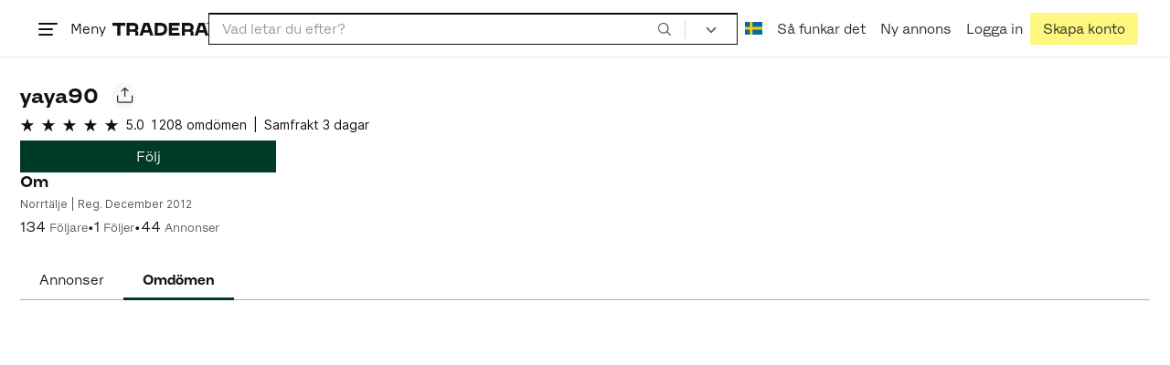

--- FILE ---
content_type: text/html; charset=utf-8
request_url: https://www.tradera.com/profile/feedback/3333819/yaya90
body_size: 55404
content:
<!DOCTYPE html><html lang="sv" data-sentry-element="Html" data-sentry-component="TraderaDocument" data-sentry-source-file="_document.tsx"><head data-sentry-element="CustomHead" data-sentry-source-file="_document.tsx"><meta charSet="utf-8" data-next-head=""/><meta name="viewport" content="width=device-width, initial-scale=1" data-next-head=""/><title data-next-head="">Alla omdömen om yaya90 på Tradera.com</title><meta name="robots" content="noindex" data-next-head=""/><link rel="canonical" href="https://www.tradera.com/profile/feedback/3333819/yaya90" data-next-head=""/><link rel="alternate" href="https://www.tradera.com/profile/feedback/3333819/yaya90" hrefLang="sv-SE" data-next-head=""/><link rel="alternate" href="https://www.tradera.com/en/profile/feedback/3333819/yaya90" hrefLang="en-US" data-next-head=""/><link rel="alternate" href="https://www.tradera.com/da/profile/feedback/3333819/yaya90" hrefLang="da-DK" data-next-head=""/><link rel="alternate" href="https://www.tradera.com/de/profile/feedback/3333819/yaya90" hrefLang="de-DE" data-next-head=""/><link rel="alternate" href="https://www.tradera.com/fr/profile/feedback/3333819/yaya90" hrefLang="fr-FR" data-next-head=""/><link rel="alternate" href="https://www.tradera.com/nl/profile/feedback/3333819/yaya90" hrefLang="nl-NL" data-next-head=""/><link rel="alternate" href="https://www.tradera.com/en/profile/feedback/3333819/yaya90" hrefLang="x-default" data-next-head=""/><meta name="description" content="Alla omdömen om yaya90 • Registrerad 2012-12-17T13:40:00.4930000Z • Köp &amp; sälj second hand &amp; begagnat online på Tradera - enkelt &amp; hållbart." data-next-head=""/><meta property="og:url" content="https://www.tradera.com/profile/feedback/3333819/yaya90" data-next-head=""/><meta property="og:title" content="Alla omdömen om yaya90 på Tradera.com" data-next-head=""/><meta property="og:description" content="Alla omdömen om yaya90 • Registrerad 2012-12-17T13:40:00.4930000Z • Köp &amp; sälj second hand &amp; begagnat online på Tradera - enkelt &amp; hållbart." data-next-head=""/><meta property="og:image" content="http://static.tradera.net/nextweb/_next/static/images/open-graph-tradera-default.72cbcd71.png" data-next-head=""/><meta property="og:image:secure_url" content="https://static.tradera.net/nextweb/_next/static/images/open-graph-tradera-default.72cbcd71.png" data-next-head=""/><link rel="preconnect" as="script" href="https://sdk.privacy-center.org/"/><link rel="preconnect" href="//www.googletagmanager.com" crossorigin="anonymous" data-sentry-component="GoogleTagManagerPreconnect" data-sentry-source-file="google-tag-manager.tsx"/><link rel="preconnect" href="//www.google-analytics.com" crossorigin="anonymous"/><link rel="preconnect" href="//img.tradera.net" crossorigin="anonymous"/><link rel="preconnect" href="//lwadm.com" crossorigin="anonymous"/><link rel="dns-prefetch" href="//www.googletagmanager.com" crossorigin="anonymous" data-sentry-component="GoogleTagManagerPrefetch" data-sentry-source-file="google-tag-manager.tsx"/><link rel="dns-prefetch" href="//static.tradera.net" crossorigin="anonymous"/><link rel="dns-prefetch" href="https://sdk.privacy-center.org/" crossorigin="anonymous"/><link rel="dns-prefetch" href="//lwadm.com" crossorigin="anonymous"/><link rel="dns-prefetch" href="//www.google.com" crossorigin="anonymous"/><link rel="dns-prefetch" href="//www.googletagservices.com" crossorigin="anonymous"/><link rel="dns-prefetch" href="//partner.googleadservices.com" crossorigin="anonymous"/><link rel="dns-prefetch" href="//static.criteo.net" crossorigin="anonymous"/><link rel="dns-prefetch" href="//bat.bing.com" crossorigin="anonymous"/><link rel="dns-prefetch" href="//www.google-analytics.com" crossorigin="anonymous"/><link rel="dns-prefetch" href="//www.googleadservices.com" crossorigin="anonymous"/><link rel="dns-prefetch" href="//tpc.googlesyndication.com" crossorigin="anonymous"/><link rel="dns-prefetch" href="//stats.g.doubleclick.net" crossorigin="anonymous"/><link rel="dns-prefetch" href="//www.google.se" crossorigin="anonymous"/><link rel="dns-prefetch" href="//widget.criteo.com" crossorigin="anonymous"/><link rel="dns-prefetch" href="//googleads.g.doubleclick.net" crossorigin="anonymous"/><link rel="dns-prefetch" href="//securepubads.g.doubleclick.net" crossorigin="anonymous"/><link rel="dns-prefetch" href="//img.tradera.net" crossorigin="anonymous"/><link rel="dns-prefetch" href="//dis.eu.criteo.com" crossorigin="anonymous"/><meta name="application-name" content="Tradera" data-sentry-element="meta" data-sentry-source-file="meta-tags.tsx"/><meta property="og:site_name" content="Tradera" data-sentry-element="meta" data-sentry-source-file="meta-tags.tsx"/><meta property="fb:admins" content="100007926946860" data-sentry-element="meta" data-sentry-source-file="meta-tags.tsx"/><meta name="theme-color" content="#fff" data-sentry-element="meta" data-sentry-source-file="meta-tags.tsx"/><meta name="apple-mobile-web-app-status-bar-style" content="default" data-sentry-element="meta" data-sentry-source-file="meta-tags.tsx"/><meta name="apple-itunes-app" content="app-id=427984084, app-argument=trd://profile/feedback/3333819/yaya90" data-sentry-element="meta" data-sentry-source-file="meta-tags.tsx"/><link rel="icon" href="https://static.tradera.net/nextweb/_next/static/media/favicon.6fe7e4fa.ico"/><link rel="icon" href="https://static.tradera.net/nextweb/_next/static/media/favicon.6fe7e4fa.ico" type="image/x-icon"/><link rel="apple-touch-icon" sizes="57x57" href="https://static.tradera.net/nextweb/_next/static/media/apple-touch-icon-57x57.361c3265.png"/><link rel="apple-touch-icon" sizes="60x60" href="https://static.tradera.net/nextweb/_next/static/media/apple-touch-icon-60x60.005e9332.png"/><link rel="apple-touch-icon" sizes="72x72" href="https://static.tradera.net/nextweb/_next/static/media/apple-touch-icon-72x72.29cdab54.png"/><link rel="apple-touch-icon" sizes="76x76" href="https://static.tradera.net/nextweb/_next/static/media/apple-touch-icon-76x76.0df6904d.png"/><link rel="apple-touch-icon" sizes="114x114" href="https://static.tradera.net/nextweb/_next/static/media/apple-touch-icon-114x114.6681ec9b.png"/><link rel="apple-touch-icon" sizes="144x144" href="https://static.tradera.net/nextweb/_next/static/media/apple-touch-icon-144x144.49b6797f.png"/><link rel="apple-touch-icon" sizes="120x120" href="https://static.tradera.net/nextweb/_next/static/media/apple-touch-icon-120x120.cde634e0.png"/><link rel="apple-touch-icon" sizes="152x152" href="https://static.tradera.net/nextweb/_next/static/media/apple-touch-icon-152x152.a7873c64.png"/><link rel="apple-touch-icon" sizes="180x180" href="https://static.tradera.net/nextweb/_next/static/media/apple-touch-icon-180x180.e89a3862.png"/><meta name="apple-mobile-web-app-title" content="Tradera" data-sentry-element="meta" data-sentry-source-file="favicons.tsx"/><link rel="icon" type="image/png" href="https://static.tradera.net/nextweb/_next/static/media/favicon-192x192.a328e993.png" sizes="192x192"/><link rel="icon" type="image/png" href="https://static.tradera.net/nextweb/_next/static/media/favicon-96x96.22a79e4f.png" sizes="96x96"/><link rel="icon" type="image/png" href="https://static.tradera.net/nextweb/_next/static/media/favicon-16x16.0da8b5d1.png" sizes="16x16"/><link rel="icon" type="image/png" href="https://static.tradera.net/nextweb/_next/static/media/favicon-32x32.40065f0e.png" sizes="32x32"/><meta name="msapplication-TileImage" content="https://static.tradera.net/nextweb/_next/static/media/ms-icon-144x144.49b6797f.png" data-sentry-element="meta" data-sentry-source-file="favicons.tsx"/><meta name="msapplication-TileColor" content="#2d3741" data-sentry-element="meta" data-sentry-source-file="favicons.tsx"/><script async="" src="https://securepubads.g.doubleclick.net/tag/js/gpt.js" crossorigin="anonymous" data-sentry-component="GooglePublisherTags" data-sentry-source-file="google-publisher-tags.tsx"></script><link data-next-font="size-adjust" rel="preconnect" href="/" crossorigin="anonymous"/><link rel="preload" href="https://static.tradera.net/nextweb/_next/static/css/e2901f96ee758580.css" as="style"/><link rel="stylesheet" href="https://static.tradera.net/nextweb/_next/static/css/e2901f96ee758580.css" data-n-g=""/><link rel="preload" href="https://static.tradera.net/nextweb/_next/static/css/24af031fcc0ef629.css" as="style"/><link rel="stylesheet" href="https://static.tradera.net/nextweb/_next/static/css/24af031fcc0ef629.css" data-n-p=""/><link rel="preload" href="https://static.tradera.net/nextweb/_next/static/css/167506adfc6fe185.css" as="style"/><link rel="stylesheet" href="https://static.tradera.net/nextweb/_next/static/css/167506adfc6fe185.css" data-n-p=""/><noscript data-n-css=""></noscript><meta name="sentry-trace" content="1f44365017006a215172deb2b88343fd-4f3898dc3fd1f2c1-0"/><meta name="baggage" content="sentry-environment=production,sentry-release=1.0.5591,sentry-public_key=cf5c8c66d2ca4b3f8e77035271c5028c,sentry-trace_id=1f44365017006a215172deb2b88343fd,sentry-org_id=67204,sentry-sampled=false,sentry-sample_rand=0.3841851407925996,sentry-sample_rate=0.0005"/></head><body class="site-pagename-CustomResults"><noscript data-sentry-component="GoogleTagManagerBodyScript" data-sentry-source-file="google-tag-manager.tsx"><iframe src="https://www.googletagmanager.com/ns.html?id=GTM-5TMB2D" height="0" width="0" style="display:none;visibility:hidden" title="Google Tag Manager"></iframe></noscript><div id="__next"><div class="site-container" data-sentry-component="BaseLayout" data-sentry-source-file="base-layout.tsx"><noscript data-sentry-component="NoScript" data-sentry-source-file="no-script.tsx">
                    <div class="alert alert-danger text-center mb-0">
                        <strong class="size-london">JavaScript är inaktiverat. Hemsidan kommer ha begränsad funktionalitet.</strong>
                    </div>
                </noscript><div class="sticky-outer-wrapper"><div class="sticky-inner-wrapper" style="position:relative;top:0px;z-index:200"><header class="site-header_header__r2mEf d-hybrid-none" id="site-header"><div class="site-header_content__Juhv2 d-flex flex-wrap gap-1 gap-md-2 py-2 px-2 px-xl-5"><a data-link-type="next-link" class="button_button__bmQqK button_theme__kbDOb button_theme-primary__QrqFX site-header_skipToContent__11Adw" data-sentry-element="Button" data-sentry-source-file="site-header.tsx" href="/profile/feedback/3333819/yaya90#site-main">Till innehållet</a><nav aria-label="Huvudmeny" class="navbar z-modal ml-n1 ml-md-0 ml-lg-n1 ml-xl-0"><button class="button_button__bmQqK button_theme__kbDOb button_theme-text__b6_bC hamburger hamburger--squeeze  site-dropdown__hamburger" aria-labelledby="hamburger-button-label" aria-haspopup="true" aria-expanded="false" tabindex="0" data-sentry-element="Button" data-sentry-component="DropDownMenuHamburger" data-sentry-source-file="dropdown-menu-burger.tsx"><span class="hamburger-box" aria-hidden="true"><span class="hamburger-inner"></span></span><span id="hamburger-button-label" class="hamburger-label d-none d-lg-inline-block">Meny</span></button><div class="hidden" data-sentry-component="SeoLinks" data-sentry-source-file="seo-links.tsx"><a href="/category/1612">Accessoarer</a><a href="/category/20">Antikt &amp; Design</a><a href="/category/1611">Barnartiklar</a><a href="/category/33">Barnkläder &amp; Barnskor</a><a href="/category/302571">Barnleksaker</a><a href="/category/34">Biljetter &amp; Resor</a><a href="/category/32">Bygg &amp; Verktyg</a><a href="/category/11">Böcker &amp; Tidningar</a><a href="/category/12">Datorer &amp; Tillbehör</a><a href="/category/13">DVD &amp; Videofilmer</a><a href="/category/10">Fordon</a><a href="/category/14">Foto, Kameror &amp; Optik</a><a href="/category/15">Frimärken</a><a href="/category/36">Handgjort &amp; Konsthantverk</a><a href="/category/31">Hem &amp; Hushåll</a><a href="/category/17">Hemelektronik</a><a href="/category/18">Hobby</a><a href="/category/19">Klockor</a><a href="/category/16">Kläder</a><a href="/category/23">Konst</a><a href="/category/21">Musik</a><a href="/category/22">Mynt &amp; Sedlar</a><a href="/category/29">Samlarsaker</a><a href="/category/1623">Skor</a><a href="/category/340736">Skönhet</a><a href="/category/24">Smycken &amp; Ädelstenar</a><a href="/category/25">Sport &amp; Fritid</a><a href="/category/26">Telefoni, Tablets &amp; Wearables</a><a href="/category/1605">Trädgård &amp; Växter</a><a href="/category/30">TV-spel &amp; Datorspel</a><a href="/category/27">Vykort &amp; Bilder</a><a href="/category/28">Övrigt</a><a href="/inspiration">Inspiration</a></div></nav><div class="site-header_logo__tBmDA d-flex" id="slim-header__logo"><a data-link-type="next-link" class="d-flex align-items-center" aria-label="Startsidan" data-sentry-element="ALink" data-sentry-source-file="site-header.tsx" href="/"><svg viewBox="0 0 1401 1401" xmlns="http://www.w3.org/2000/svg" aria-hidden="true" class="site-header_app__nI3kG z-modal" data-sentry-element="TraderaAppLogo" data-sentry-source-file="site-header.tsx"><path d="M700 50A646 646 0 0050 701c0 173 68 337 191 459a646 646 0 00919 0 646 646 0 00191-459c0-174-68-338-191-460A646 646 0 00700 50zm1 1351c-188 0-364-73-496-205A696 696 0 010 701c0-188 73-364 205-496A696 696 0 01701 0c187 0 363 73 495 205a696 696 0 01205 496c0 187-73 363-205 495a696 696 0 01-495 205z"></path><path d="M379 979l-79 24-13-19 49-66 43 61zm-98 85l231-70-32-45-52 15-62-87 32-43-32-46-144 193 59 83zm466 131h-65c-27 0-41-10-41-33 0-21 13-32 41-32h65v65zm-161-33c0 48 32 84 96 84h120v-229h-55v67h-87c-11 0-17-5-17-12v-55h-54v56c0 15 12 27 28 29a70 70 0 00-31 60zm425-347L889 973l41 31 89-115 33 25-75 97 38 29 75-97 28 23-89 114 41 31 122-157-181-139m48-202l-8-39 124-26 9 40c11 53-4 81-46 90-43 8-68-12-79-65zm175-34l-19-94-225 45 19 93c18 85 72 122 141 108 74-15 102-66 84-152zM849 312l56-60 22 10-10 81-68-31zm43-123L727 364l51 24 37-39 96 45-6 54 50 23 28-239-91-43zM410 298l57-34c24-14 41-13 53 7 10 18 6 35-19 49l-57 34-34-56zm158-55c-24-41-71-56-127-23l-104 62 117 196 48-28-35-57 77-45c9-6 17-5 20 2l29 47 47-28-29-48c-8-13-24-17-39-11 10-22 9-46-4-67zM192 721l19-89 175 37 11-54-175-37 19-89-50-11-50 232 51 11m35 221l-4-5-17 12-5-8-5 4 14 20 5-3-6-8 18-12m-45-17l13-2-6 11 5 8 22-16-3-4-18 12 8-14-3-4-15 3h-1l18-12-3-5-22 15 5 8"></path></svg><svg viewBox="0 0 142 19" xmlns="http://www.w3.org/2000/svg" aria-hidden="true" class="site-header_normal__CtWs3 z-modal" data-sentry-element="TraderaLogo" data-sentry-source-file="site-header.tsx"><title>Tradera</title><path d="M30.6 0c5.2 0 7.8 3 7.8 7 0 2.1-.9 3.8-2.5 5 1.3.2 2.3 1.1 2.3 2.4V19h-4.4v-4.6c0-.6-.5-1-1.3-1H25.3V19h-4.4V0zm81.8 0c5.2 0 7.8 3 7.8 7 0 2.1-.9 3.8-2.5 5 1.3.2 2.3 1.1 2.3 2.4V19h-4.4v-4.6c0-.6-.5-1-1.3-1H107.1V19h-4.4V0zM18.9 0v4.3h-7.2V19H7.2V4.3H0V0zm80.6 0v4.3H87.8v3h9.8v4h-9.8v3.5h11.7V19H83.4V0zM70.2 0c7.1 0 10.7 3.1 10.7 9.4 0 5.9-3.8 9.6-10.8 9.6h-7.6V0zm65.7 0l6.1 19h-4.5l-1.4-4.3h-8.6l-1.4 4.3h-4.5l6.1-19zM54.4 0l6.1 19H56l-1.4-4.3H46L44.6 19h-4.5l6.1-19zm15.7 4.3h-3.2v10.5h3.2c4.4 0 6.4-1.6 6.4-5.3 0-3.6-2-5.2-6.4-5.2zm62.7 0h-1.9l-2.1 6.5h6zm-81.6 0h-1.9l-2.1 6.5h6zm-20.6 0h-5.3v5.4h5.3c2.3 0 3.3-1 3.3-2.7 0-2-1.1-2.7-3.3-2.7zm81.8 0h-5.3v5.4h5.3c2.3 0 3.3-1 3.3-2.7 0-2-1.1-2.7-3.3-2.7zm28-4.3l.4 1 .4-1h.7v2.2h-.5V.5l-.4 1.1h-.4l-.5-1.2v1.7h-.4V0zm-1 0v.4h-.7v1.7h-.5V.4h-.7V0z"></path></svg></a></div><div class="mt-1 mt-md-0 justify-content-center w-100 site-header_search___d1bo d-flex" id="slim-header__search"><form action="/search" method="GET" autoComplete="off" class="row no-gutters search-input_searchInputForm__tMSnK search-input_searchInputFormBorder__HfSlS" role="search" data-sentry-component="SearchInput" data-sentry-source-file="search-input.tsx"><div class="col h-100"><input aria-label="Sök efter saker, säljare eller en kategori." type="text" role="combobox" aria-controls="search-input-suggestions" aria-autocomplete="list" aria-expanded="false" class="form-control focus-visible search-input_searchInputField__8sm1Z search-input_formControl__V8nci" data-search-field="true" data-testid="search-input" name="q" placeholder="Vad letar du efter?" maxLength="98" value=""/><div class="position-relative"></div><fieldset class="search-input_searchInputFormButtons__Ub1je"><button class="button_button__bmQqK button_theme__kbDOb button_theme-unbutton__ZqdIo button_fluid__CPEZu h-100 px-2 focus-visible-inner text-gray-600" aria-label="Sök" title="Sök" type="submit"><svg viewBox="0 0 16 16" xmlns="http://www.w3.org/2000/svg" class="icon"><path clip-rule="evenodd" d="M3.4 3.5c-1.8 1.8-1.8 4.8 0 6.6s4.8 1.8 6.6 0 1.8-4.8 0-6.6a4.53 4.53 0 00-6.6 0zm-.7 7.4C.4 8.6.4 5 2.7 2.7s5.9-2.3 8.2 0c2.1 2.1 2.3 5.5.4 7.8l3.6 3.6c.2.2.2.6 0 .8s-.6.2-.8 0l-3.6-3.6a5.94 5.94 0 01-7.8-.4z" fill-rule="evenodd"></path></svg></button></fieldset></div><div class="d-none d-md-flex col-md-auto"><div class="position-relative"><button class="button_button__bmQqK button_theme__kbDOb button_theme-unbutton__ZqdIo search-input_categoryLabel__RGo8l unbutton bg-white position-relative text-styled d-flex align-items-center h-100 cursor-pointer focus-visible-inner " type="button" aria-labelledby="filterByCategoryLabel selectedCategoryName" data-sentry-element="DropdownMenuTrigger" data-sentry-source-file="search-category.tsx" aria-haspopup="menu" aria-expanded="false" data-state="closed"><span class="search-input_categoryName__icD0a px-2 font-hansen"><span id="filterByCategoryLabel" class="sr-only">Filtrera efter kategori</span><span class="px-1"><svg viewBox="0 0 16 16" xmlns="http://www.w3.org/2000/svg" class="icon icon-xs align-middle" data-sentry-element="ArrowDownIcon" data-sentry-component="DropdownIcon" data-sentry-source-file="dropdown-menu.tsx"><path d="M8 9.2l4.9-5 1.4 1.4L8 12 1.7 5.6l1.4-1.4z"></path></svg></span></span></button></div><input type="hidden" name="categoryId" value="0"/></div></form></div><nav aria-label="Kontomeny" data-orientation="horizontal" dir="ltr" class="menu_root__E_THG ml-auto" data-sentry-element="NavigationMenu.Root" data-sentry-component="Root" data-sentry-source-file="menu.tsx"><div style="position:relative"><ul data-orientation="horizontal" class="plain-list d-flex gap-1 gap-lg-2" data-sentry-element="NavigationMenu.List" data-sentry-component="List" data-sentry-source-file="menu.tsx" dir="ltr"><li class="site-header_menuOption__gHvzT d-none d-lg-flex" data-sentry-element="NavigationMenu.Item" data-sentry-component="Item" data-sentry-source-file="menu.tsx"><button class="button_button__bmQqK button_theme__kbDOb button_theme-text__b6_bC button_branded-text__anUaZ site-header_button__Eo_4o" aria-label="Nuvarande språk är Svenska" data-sentry-element="Button" data-sentry-source-file="localization-link.tsx" id="radix-:R349nf6:-trigger-radix-:Rv49nf6:" data-state="closed" aria-expanded="false" aria-controls="radix-:R349nf6:-content-radix-:Rv49nf6:" data-sentry-component="Trigger" data-radix-collection-item=""><span data-testid="localization-link" class="site-header_linkText__Hzw5_"><img src="https://static.tradera.net/nextweb/_next/static/images/se.5a79810b.svg" alt="Flag of SE" class="site-header_flag__QZX_z" data-sentry-component="Flag" data-sentry-source-file="flag.tsx"/></span></button></li><li class="site-header_menuOption__gHvzT d-none d-md-flex" data-sentry-element="NavigationMenu.Item" data-sentry-component="Item" data-sentry-source-file="menu.tsx"><a data-link-type="next-link" class="button_button__bmQqK button_theme__kbDOb button_theme-text__b6_bC site-header_button__Eo_4o" data-sentry-element="Button" data-sentry-source-file="how-tradera-works.tsx" id="radix-:R349nf6:-trigger-radix-:R1f49nf6:" data-state="closed" aria-expanded="false" aria-controls="radix-:R349nf6:-content-radix-:R1f49nf6:" data-sentry-component="Trigger" data-radix-collection-item="" href="/how-to-buy"><span class="site-header_linkText__Hzw5_">Så funkar det</span></a></li><li class="site-header_menuOption__gHvzT z-modal d-none d-xl-flex"><a href="/selling/new" class="button_button__bmQqK button_theme__kbDOb button_theme-text__b6_bC site-header_button__Eo_4o" aria-label="Ny annons" title="Ny annons" data-sentry-element="Button" data-sentry-component="NewListingLink" data-sentry-source-file="new-listing-link.tsx" data-link-type="a-link"><span class="site-header_linkText__Hzw5_">Ny annons</span></a></li><li class="site-header_menuOption__gHvzT z-header"><button class="button_button__bmQqK button_theme__kbDOb button_theme-text__b6_bC z-modal site-header_button__Eo_4o" aria-haspopup="true" aria-expanded="false" id="profile-button" data-sentry-element="Button" data-sentry-component="ProfileLink" data-sentry-source-file="profile-link.tsx"><div class="d-flex gap-1"><span class="site-header_linkText__Hzw5_">Logga in</span></div></button></li><li class="site-header_menuOption__gHvzT z-header d-none d-sm-flex align-items-end"><a href="/register" class="button_button__bmQqK button_theme__kbDOb button_theme-highlight__2p_cZ" data-sentry-element="Button" data-sentry-component="SignUpLink" data-sentry-source-file="sign-up-link.tsx" data-link-type="a-link"><span class="site-header_linkText__Hzw5_">Skapa konto</span></a></li></ul></div></nav></div></header><div class="loader-line_line__vRd0T" data-sentry-component="LoaderLine" data-sentry-source-file="loader-line.tsx"></div></div></div><div class="Toastify"></div><div id="measure-100vh" style="height:100vh;position:absolute"></div><div class="site-main" id="site-main" tabindex="-1"><div class="site-width_wrapper__WuUV8 px-2 px-md-3 px-lg-2 px-xl-1 mt-2 mt-md-3 mt-lg-4 mb-2 mb-md-4 d-flex flex-column gap-2" data-sentry-element="SiteWidth" data-sentry-component="SiteWidth" data-sentry-source-file="site-width.tsx"><div class="d-flex d-md-none align-items-center w-100 justify-content-between"><button class="button_button__bmQqK button_theme__kbDOb button_theme-text__b6_bC pl-0" title="Tillbaka" aria-label="Tillbaka" data-sentry-element="Button" data-sentry-source-file="profile-header.tsx"><span class="d-flex align-items-center w-100 justify-content-center"><span class="d-flex"><svg viewBox="0 0 16 16" xmlns="http://www.w3.org/2000/svg" class="icon icon-sm"><path clip-rule="evenodd" d="M5.3 8L12 1.3c.2-.2.2-.5 0-.7s-.5-.2-.7 0L3.9 8l7.4 7.4c.2.2.5.2.7 0s.2-.5 0-.7z" fill-rule="evenodd"></path></svg></span></span></button><button class="button_button__bmQqK button_theme__kbDOb button_theme-light___dOU_ button_round__Md3D1 button_fluid__CPEZu" title="Dela säljarens sida" aria-label="Dela säljarens sida" data-sentry-element="Button" data-sentry-source-file="profile-share-button.tsx"><svg viewBox="0 0 21 21" xmlns="http://www.w3.org/2000/svg" class="icon icon-md" data-sentry-element="ShareIcon" data-sentry-source-file="profile-share-button.tsx"><g clip-rule="evenodd" fill-rule="evenodd"><path d="M17.34 17.51a.6.6 0 00.6-.6V11c0-.33.28-.6.62-.6.33 0 .6.27.6.6v5.9c0 1-.81 1.81-1.82 1.81H3.94a1.82 1.82 0 01-1.84-1.81V11c0-.33.28-.6.61-.6s.61.27.61.6v5.9c0 .33.28.6.61.6z"></path><path d="M10.63 12.07a.6.6 0 01-.61-.6V3.92l-2.5 2.21a.61.61 0 01-.87-.05.6.6 0 01.05-.85l3.52-3.11c.23-.2.58-.2.81 0l3.52 3.1c.25.23.28.61.05.86a.61.61 0 01-.86.05l-2.5-2.21v7.53a.6.6 0 01-.61.61z"></path></g></svg></button></div><div class="d-flex gap-2 gap-md-3"><div class="flex-grow-1 d-flex flex-column gap-2"><div class="d-flex flex-column" data-sentry-component="ProfileDetails" data-sentry-source-file="profile-details.tsx"><div class="d-flex align-items-center mb-1"><h1 class="heading-berlin text-styled text-break mr-2 mb-0 flex-grow-1 flex-md-grow-0">yaya90</h1><div class="d-none d-md-block"><button class="button_button__bmQqK button_theme__kbDOb button_theme-light___dOU_ button_round__Md3D1 button_fluid__CPEZu" title="Dela säljarens sida" aria-label="Dela säljarens sida" data-sentry-element="Button" data-sentry-source-file="profile-share-button.tsx"><svg viewBox="0 0 21 21" xmlns="http://www.w3.org/2000/svg" class="icon icon-md" data-sentry-element="ShareIcon" data-sentry-source-file="profile-share-button.tsx"><g clip-rule="evenodd" fill-rule="evenodd"><path d="M17.34 17.51a.6.6 0 00.6-.6V11c0-.33.28-.6.62-.6.33 0 .6.27.6.6v5.9c0 1-.81 1.81-1.82 1.81H3.94a1.82 1.82 0 01-1.84-1.81V11c0-.33.28-.6.61-.6s.61.27.61.6v5.9c0 .33.28.6.61.6z"></path><path d="M10.63 12.07a.6.6 0 01-.61-.6V3.92l-2.5 2.21a.61.61 0 01-.87-.05.6.6 0 01.05-.85l3.52-3.11c.23-.2.58-.2.81 0l3.52 3.1c.25.23.28.61.05.86a.61.61 0 01-.86.05l-2.5-2.21v7.53a.6.6 0 01-.61.61z"></path></g></svg></button></div></div><div class="d-flex flex-column flex-md-row"><div class="d-flex flex-column mb-md-1 flex-md-row align-items-md-center"><div class="rating-stars_rating-stars__0o53J d-flex"><a href="/profile/feedback/3333819/yaya90" class="position-relative" data-sentry-element="ALink" data-sentry-source-file="rating-stars.tsx" data-link-type="a-link"><div class="rating-stars_rating-stars__overlay__GZeCQ" style="width:102.5%"><svg viewBox="0 0 16 16" xmlns="http://www.w3.org/2000/svg" class="icon icon-sm" data-sentry-element="RatingIcon" data-sentry-source-file="rating-stars.tsx"><path clip-rule="evenodd" d="M8 1l1.7 5.3H15l-4.3 3.3 1.6 5.4L8 11.7 3.7 15l1.6-5.4L1 6.3h5.3z" fill-rule="evenodd"></path></svg><svg viewBox="0 0 16 16" xmlns="http://www.w3.org/2000/svg" class="icon icon-sm ml-1" data-sentry-element="RatingIcon" data-sentry-source-file="rating-stars.tsx"><path clip-rule="evenodd" d="M8 1l1.7 5.3H15l-4.3 3.3 1.6 5.4L8 11.7 3.7 15l1.6-5.4L1 6.3h5.3z" fill-rule="evenodd"></path></svg><svg viewBox="0 0 16 16" xmlns="http://www.w3.org/2000/svg" class="icon icon-sm ml-1" data-sentry-element="RatingIcon" data-sentry-source-file="rating-stars.tsx"><path clip-rule="evenodd" d="M8 1l1.7 5.3H15l-4.3 3.3 1.6 5.4L8 11.7 3.7 15l1.6-5.4L1 6.3h5.3z" fill-rule="evenodd"></path></svg><svg viewBox="0 0 16 16" xmlns="http://www.w3.org/2000/svg" class="icon icon-sm ml-1" data-sentry-element="RatingIcon" data-sentry-source-file="rating-stars.tsx"><path clip-rule="evenodd" d="M8 1l1.7 5.3H15l-4.3 3.3 1.6 5.4L8 11.7 3.7 15l1.6-5.4L1 6.3h5.3z" fill-rule="evenodd"></path></svg><svg viewBox="0 0 16 16" xmlns="http://www.w3.org/2000/svg" class="icon icon-sm ml-1" data-sentry-element="RatingIcon" data-sentry-source-file="rating-stars.tsx"><path clip-rule="evenodd" d="M8 1l1.7 5.3H15l-4.3 3.3 1.6 5.4L8 11.7 3.7 15l1.6-5.4L1 6.3h5.3z" fill-rule="evenodd"></path></svg></div><div class="rating-stars_rating-stars__base__qDbKq"><svg viewBox="0 0 16 16" xmlns="http://www.w3.org/2000/svg" class="icon icon-sm" data-sentry-element="RatingIcon" data-sentry-source-file="rating-stars.tsx"><path clip-rule="evenodd" d="M8 1l1.7 5.3H15l-4.3 3.3 1.6 5.4L8 11.7 3.7 15l1.6-5.4L1 6.3h5.3z" fill-rule="evenodd"></path></svg><svg viewBox="0 0 16 16" xmlns="http://www.w3.org/2000/svg" class="icon icon-sm ml-1" data-sentry-element="RatingIcon" data-sentry-source-file="rating-stars.tsx"><path clip-rule="evenodd" d="M8 1l1.7 5.3H15l-4.3 3.3 1.6 5.4L8 11.7 3.7 15l1.6-5.4L1 6.3h5.3z" fill-rule="evenodd"></path></svg><svg viewBox="0 0 16 16" xmlns="http://www.w3.org/2000/svg" class="icon icon-sm ml-1" data-sentry-element="RatingIcon" data-sentry-source-file="rating-stars.tsx"><path clip-rule="evenodd" d="M8 1l1.7 5.3H15l-4.3 3.3 1.6 5.4L8 11.7 3.7 15l1.6-5.4L1 6.3h5.3z" fill-rule="evenodd"></path></svg><svg viewBox="0 0 16 16" xmlns="http://www.w3.org/2000/svg" class="icon icon-sm ml-1" data-sentry-element="RatingIcon" data-sentry-source-file="rating-stars.tsx"><path clip-rule="evenodd" d="M8 1l1.7 5.3H15l-4.3 3.3 1.6 5.4L8 11.7 3.7 15l1.6-5.4L1 6.3h5.3z" fill-rule="evenodd"></path></svg><svg viewBox="0 0 16 16" xmlns="http://www.w3.org/2000/svg" class="icon icon-sm ml-1" data-sentry-element="RatingIcon" data-sentry-source-file="rating-stars.tsx"><path clip-rule="evenodd" d="M8 1l1.7 5.3H15l-4.3 3.3 1.6 5.4L8 11.7 3.7 15l1.6-5.4L1 6.3h5.3z" fill-rule="evenodd"></path></svg></div></a><div class="rating-stars_rating-stars__0o53J ml-1 my-auto"><a href="/profile/feedback/3333819/yaya90">5.0</a></div></div><a href="/profile/feedback/3333819/yaya90" class="ml-md-1 size-dublin mt-1 mt-md-0" data-link-type="a-link">1 208 omdömen</a></div><p class="mb-0 mt-2 mt-md-0 size-dublin"><span class="px-1 d-none d-md-inline">|</span>Samfrakt<!-- --> <span>3 dagar</span></p></div></div><div class="profile-buttons_wrapper__1XjPr" data-sentry-component="ProfileButtons" data-sentry-source-file="profile-buttons.tsx"><div class="d-flex gap-1 w-100"><button class="button_button__bmQqK button_theme__kbDOb button_theme-primary__QrqFX button_fluid__CPEZu text-nowrap text-truncate">Följ</button></div></div><div data-sentry-component="ProfileDescription" data-sentry-source-file="profile-description.tsx"><div class="mb-1"><div class="d-flex gap-2"><h1 class="heading_reset__PaAEB size-london text-styled" data-sentry-element="Heading" data-sentry-source-file="profile-description.tsx">Om</h1></div><p class="text-gray-600 text-left size-oslo m-0 mt-1">Norrtälje<!-- --> | <!-- -->Reg.<!-- --> <!-- -->December 2012</p><div class="d-flex gap-1 font-hansen mt-1" data-sentry-component="ProfileStats" data-sentry-source-file="profile-description.tsx"><div>134<!-- --> <span class="text_reset__qhVLr text_wrapper__g8400 text_size-oslo__rGZBE text-gray-600" data-sentry-element="Text" data-sentry-source-file="profile-description.tsx">Följare</span></div>•<div>1<!-- --> <span class="text_reset__qhVLr text_wrapper__g8400 text_size-oslo__rGZBE text-gray-600" data-sentry-element="Text" data-sentry-source-file="profile-description.tsx">Följer</span></div>•<div>44<!-- --> <span class="text_reset__qhVLr text_wrapper__g8400 text_size-oslo__rGZBE text-gray-600">Annonser</span></div></div></div><div class="partially-hidden-content_wrapper__so7xY mt-1 profile-description_textWrapper__U1lMg" data-sentry-component="PartiallyHiddenContent" data-sentry-source-file="partially-hidden-content.tsx"><div id="profile-description" class="partially-hidden-content_childrenWrapper__7hrjr partially-hidden-content_contentHidden__zbWGu" style="max-height:3rem"><p class="mb-0"></p></div><div class="partially-hidden-content_trigger__qwIvk partially-hidden-content_triggerMinHeight__hfyME"></div></div></div></div></div><ul class="nav nav-tabs" data-sentry-component="ProfileHeaderNav" data-sentry-source-file="profile-header-nav.tsx"><li class="nav-item"><a data-link-type="next-link" class="nav-link " data-sentry-element="ALink" data-sentry-source-file="profile-header-nav.tsx" href="/profile/items/3333819/yaya90">Annonser</a></li><li class="nav-item"><a href="/profile/feedback/3333819/yaya90" class="nav-link active" data-sentry-element="ALink" data-sentry-source-file="profile-header-nav.tsx" data-link-type="a-link">Omdömen</a></li></ul></div><div class="profile-feedback-page_profilePage__RLOSy container" data-sentry-component="ProfileFeedbackPage" data-sentry-source-file="profile-feedback-page.tsx"><div class="loader_local__XzYCR" role="status" aria-live="polite" aria-busy="true" data-sentry-element="LoaderComponent" data-sentry-component="LoaderComponent" data-sentry-source-file="loader.tsx"><svg xmlns="http://www.w3.org/2000/svg" viewBox="0 0 16 16" class="icon icon-xl g icon-spin" aria-hidden="true" data-sentry-element="LoadingIcon" data-sentry-source-file="loader.tsx"><path d="M12.98 3.08a7 7 0 10-.06 9.9l-.77-.78a5.9 5.9 0 11.05-8.35l.78-.77z"></path><path d="M13.47 1.96L11.1 4.21l2.5.5-.12-2.76z"></path></svg><h3 class="sr-only">Laddar...</h3></div><div class="loader_local__XzYCR" role="status" aria-live="polite" aria-busy="true" data-sentry-element="LoaderComponent" data-sentry-component="LoaderComponent" data-sentry-source-file="loader.tsx"><svg xmlns="http://www.w3.org/2000/svg" viewBox="0 0 16 16" class="icon icon-xl g icon-spin" aria-hidden="true" data-sentry-element="LoadingIcon" data-sentry-source-file="loader.tsx"><path d="M12.98 3.08a7 7 0 10-.06 9.9l-.77-.78a5.9 5.9 0 11.05-8.35l.78-.77z"></path><path d="M13.47 1.96L11.1 4.21l2.5.5-.12-2.76z"></path></svg><h3 class="sr-only">Laddar...</h3></div></div></div><footer class="d-hybrid-none bg-branded text-styled" data-sentry-component="SiteFooter" data-sentry-source-file="site-footer.tsx"><div class="text-branded-content position-relative"><div class="site-footer_scroll-to-top-button__Te0ly" data-sentry-component="ScrollToTopButton" data-sentry-source-file="scroll-to-top-button.tsx"><button class="button_button__bmQqK button_theme__kbDOb button_theme-primary__QrqFX undefined button_size-md__5POcX px-2" aria-label="Tillbaka till toppen" title="Tillbaka till toppen" data-sentry-element="Button" data-sentry-source-file="scroll-to-top-button.tsx"><span aria-hidden="true">↑</span></button></div><div class="site-width_wrapper__WuUV8 d-flex flex-column pt-4" data-sentry-element="SiteWidth" data-sentry-source-file="site-width.tsx" data-sentry-component="SiteWidth"><div class="site-footer_wrapper__1ZJOa"><div class="row px-2 px-md-3 px-lg-2"><div class="footer-links_link-container__JlSSP col-6 col-md-3 mx-md-0 mb-3" data-sentry-component="BuyingLinks" data-sentry-source-file="footer-links.tsx"><h2 class="heading_reset__PaAEB size-london mb-2" data-sentry-element="Heading" data-sentry-source-file="footer-links.tsx">Köp</h2><ul class="plain-list"><li class="pb-1  pr-2"><a data-link-type="next-link" data-ga-category="Footer" data-ga-action="Navigation" data-ga-label="Så handlar du på Tradera" class="" href="/how-to-buy">Så handlar du</a></li><li class="pb-1  pr-2"><a href="/support/se/posts/traderas-koeparskydd/" data-ga-category="Footer" data-ga-action="Navigation" data-ga-label="Köparskydd" class="" data-link-type="a-link">Köparskydd</a></li><li class="pb-1  pr-2"><a data-link-type="next-link" data-ga-category="Footer" data-ga-action="Navigation" data-ga-label="Kategorier" class="" href="/categories">Kategorier</a></li><li class="pb-1  pr-2"><a data-link-type="next-link" data-ga-category="Footer" data-ga-action="Navigation" data-ga-label="Populära varumärken" class="" href="/brands">Populära varumärken</a></li><li class="pb-1  pr-2"><a href="https://info.tradera.com/sv/inspiration/" referrerPolicy="unsafe-url" data-ga-category="Footer" data-ga-action="Navigation" data-ga-label="Inspiration" class="" data-link-type="a-link">Inspiration</a></li><li class="pb-1  pr-2"><a data-link-type="next-link" data-ga-category="Footer" data-ga-action="Navigation" data-ga-label="Presentkort" class="" href="/giftcards">Presentkort</a></li><li class="pb-1  pr-2"><a href="https://info.tradera.com/authenticated/" referrerPolicy="unsafe-url" data-ga-category="Footer" data-ga-action="Navigation" data-ga-label="Authenticated" class="" data-link-type="a-link">Authenticated</a></li></ul></div><div class="footer-links_link-container__JlSSP col-6 col-md-3 mx-md-0 mb-3" data-sentry-component="SellingLinks" data-sentry-source-file="footer-links.tsx"><h2 class="heading_reset__PaAEB size-london mb-2" data-sentry-element="Heading" data-sentry-source-file="footer-links.tsx">Sälj</h2><ul class="plain-list"><li class="pb-1  pr-2"><a data-link-type="next-link" data-ga-category="Footer" data-ga-action="Navigation" data-ga-label="Så säljer du som privatperson" class="" href="/how-to-sell">Så säljer du privat</a></li><li class="pb-1  pr-2"><a href="https://business.tradera.com/" data-ga-category="Footer" data-ga-action="Navigation" data-ga-label="Sälj som företag" class="" data-link-type="a-link">Sälj som företag</a></li><li class="pb-1  pr-2"><a href="https://prolister.tradera.com/" data-ga-category="Footer" data-ga-action="Navigation" data-ga-label="ProLister" class="" data-link-type="a-link">ProLister</a></li><li class="pb-1  pr-2"><a data-link-type="next-link" data-ga-category="Footer" data-ga-action="Navigation" data-ga-label="Donera med Tradera" class="" href="/causes">Välgörenhet</a></li><li class="pb-1  pr-2"><a data-link-type="next-link" data-ga-category="Footer" data-ga-action="Navigation" data-ga-label="Fraktkalkylator" class="" href="/frakt">Fraktkalkylatorn</a></li><li class="pb-1  pr-2"><a href="https://business.tradera.com/priser/" data-ga-category="Footer" data-ga-action="Navigation" data-ga-label="Butik" class="" data-link-type="a-link">Butik</a></li><li class="pb-1  pr-2"><a href="/support/se/posts/vad-kostar-det-att-salja-pa-tradera/" data-ga-category="Footer" data-ga-action="Navigation" data-ga-label="Priser" class="" data-link-type="a-link">Priser</a></li></ul></div><div class="footer-links_link-container__JlSSP col-6 col-md-3 mx-md-0 mb-3" data-sentry-component="ContactAndHelpLinks" data-sentry-source-file="footer-links.tsx"><h2 class="heading_reset__PaAEB size-london mb-2" data-sentry-element="Heading" data-sentry-source-file="footer-links.tsx">Kontakt &amp; Hjälp</h2><ul class="plain-list"><li class="pb-1  pr-2"><a href="/support/se/categories/regler/" data-ga-category="Footer" data-ga-action="Navigation" data-ga-label="Regler på Tradera" class="" data-link-type="a-link">Regler</a></li><li class="pb-1  pr-2"><a href="http://www.mynewsdesk.com/se/tradera" data-ga-category="Footer" data-ga-action="Navigation" data-ga-label="Press" rel="nofollow" class="" data-link-type="a-link">Press</a></li><li class="pb-1  pr-2"><a href="/support/se/categories/safety/" data-ga-category="Footer" data-ga-action="Navigation" data-ga-label="Säkerhet" class="" data-link-type="a-link">Säkerhet</a></li><li class="pb-1  pr-2"><a href="/support/se/" data-ga-category="Footer" data-ga-action="Navigation" data-ga-label="Vanliga frågor" class="" data-link-type="a-link">FAQ</a></li><li class="pb-1  pr-2"><a href="https://info.tradera.com/nytt/" referrerPolicy="unsafe-url" data-ga-category="Footer" data-ga-action="Navigation" data-ga-label="Vad är nytt" class="" data-link-type="a-link">Vad är nytt?</a></li><li class="pb-1  pr-2"><a href="/support/se/" data-ga-category="Footer" data-ga-action="Navigation" data-ga-label="Kontakta oss" class="" data-link-type="a-link">Kontakta oss</a></li><li class="pb-1  pr-2"><a data-link-type="next-link" data-ga-category="Footer" data-ga-action="Navigation" data-ga-label="Open GDPR Settings" class="" href="/">Integritetsinställningar</a></li></ul></div><div class="footer-links_link-container__JlSSP col-6 col-md-3 mx-md-0 mb-3" data-sentry-component="InformationLinks" data-sentry-source-file="footer-links.tsx"><h2 class="heading_reset__PaAEB size-london mb-2" data-sentry-element="Heading" data-sentry-source-file="footer-links.tsx">Information</h2><ul class="plain-list"><li class="pb-1  pr-2"><a href="/support/se/terms/terms-and-conditions/" data-ga-category="Footer" data-ga-action="Navigation" data-ga-label="Användaravtal" class="" data-link-type="a-link">Användaravtal</a></li><li class="pb-1  pr-2"><a href="/support/se/terms/Privacy-Statement/" data-ga-category="Footer" data-ga-action="Navigation" data-ga-label="Integritetspolicy" class="" data-link-type="a-link">Integritetspolicy</a></li><li class="pb-1  pr-2"><a href="/support/se/posts/accessibility-statement/" data-ga-category="Footer" data-ga-action="Navigation" data-ga-label="Tillgänglighetsredogörelse" class="" data-link-type="a-link">Tillgänglighetsredogörelse</a></li><li class="pb-1  pr-2"><a href="/support/se/terms/cookie-policy/cookie-policy/" data-ga-category="Footer" data-ga-action="Navigation" data-ga-label="Cookies" class="" data-link-type="a-link">Cookies</a></li><li class="pb-1  pr-2"><a href="https://careers.tradera.com/" data-ga-category="Footer" data-ga-action="Navigation" data-ga-label="Jobb" class="" data-link-type="a-link">Jobba på Tradera</a></li><li class="pb-1  pr-2"><a href="https://info.tradera.com/hallbarhetsstrategi/" referrerPolicy="unsafe-url" data-ga-category="Footer" data-ga-action="Navigation" data-ga-label="Hållbarhetsstrategi" class="" data-link-type="a-link">Hållbarhetsstrategi</a></li><li class="pb-1  pr-2"><a href="https://info.tradera.com/frakt/" referrerPolicy="unsafe-url" data-ga-category="Footer" data-ga-action="Navigation" data-ga-label="Grön frakt på Tradera" class="" data-link-type="a-link">Traderas frakt</a></li></ul></div></div><nav aria-label="Språk, region, valuta" data-orientation="horizontal" dir="ltr" class="menu_root__E_THG px-2 px-md-3 px-lg-2 mb-2" data-sentry-element="NavigationMenu.Root" data-sentry-source-file="menu.tsx" data-sentry-component="Root"><div style="position:relative"><ul data-orientation="horizontal" class="plain-list row" data-sentry-element="NavigationMenu.List" data-sentry-component="List" data-sentry-source-file="menu.tsx" dir="ltr"><li class="mr-4 col-12 col-md-auto" data-sentry-element="NavigationMenu.Item" data-sentry-component="Item" data-sentry-source-file="menu.tsx"><button class="button_button__bmQqK button_theme__kbDOb button_theme-text__b6_bC button_branded-text__anUaZ text-left" data-sentry-element="DropdownButton" data-sentry-source-file="footer-localization-link.tsx" id="radix-:Rasnf6:-trigger-Localization menu" data-state="closed" aria-expanded="false" aria-controls="radix-:Rasnf6:-content-Localization menu" data-sentry-component="Trigger" data-radix-collection-item=""><span class="d-flex align-items-center w-100"><span class="d-flex mr-1"><svg viewBox="0 0 16 16" xmlns="http://www.w3.org/2000/svg" class="icon icon-sm"><path d="M5.5 4.4c-.7.4-1.2 1.1-1.4 1.9v-.6c-.2.1-.3.2-.5.3-.7.5-1 1-1 1.6 0 .5.2.8.6.8.3 0 .5-.1.8-.1v.9c-.2-.1-.5 0-.8 0-.4 0-.8-.2-1.1-.5s-.4-.7-.4-1.1c0-.9.4-1.6 1.3-2.3.3-.2.7-.4 1.1-.6 0-.4 0-.7.1-1.1H1.9v-.9h2.4c0-.4.1-.7.2-1.1l.9.2c-.1.4-.2.7-.2 1 1.3 0 2.3-.1 3.2-.1H9l.1.9c-.9 0-1.9.1-3 .1h-1c-.1.2-.1.5-.1.8.2 0 .3-.1.5-.1zM11 4h-1V2c0-.6-.4-1-1-1H2c-.6 0-1 .4-1 1v7c0 .6.4 1 1 1h2v1H2a2 2 0 01-2-2V2C0 .9.9 0 2 0h7a2 2 0 012 2zm3 1a2 2 0 012 2v7a2 2 0 01-2 2H7a2 2 0 01-2-2V7c0-1.1.9-2 2-2zm0 1H7c-.6 0-1 .4-1 1v7c0 .6.4 1 1 1h7c.6 0 1-.4 1-1V7c0-.6-.4-1-1-1zm-5.5 8H7.1l2.6-7.3h1.6l2.6 7.3h-1.4l-.6-1.8H9.1zm1-2.9h2l-1-2.9h-.1z"></path></svg></span>Språk<span class="d-flex justify-content-end ml-1"><svg viewBox="0 0 16 16" xmlns="http://www.w3.org/2000/svg" class="icon icon-sm icon" data-sentry-element="ArrowDownIcon" data-sentry-component="DropdownIcon" data-sentry-source-file="dropdown-button.tsx"><path d="M8 9.2l4.9-5 1.4 1.4L8 12 1.7 5.6l1.4-1.4z"></path></svg></span></span></button></li><li class="col-12 col-md-auto" data-sentry-element="NavigationMenu.Item" data-sentry-component="Item" data-sentry-source-file="menu.tsx"><button class="button_button__bmQqK button_theme__kbDOb button_theme-text__b6_bC button_branded-text__anUaZ text-left" data-sentry-element="DropdownButton" data-sentry-source-file="footer-currency-link.tsx" id="radix-:Rasnf6:-trigger-Currency menu" data-state="closed" aria-expanded="false" aria-controls="radix-:Rasnf6:-content-Currency menu" data-sentry-component="Trigger" data-radix-collection-item=""><span class="d-flex align-items-center w-100"><span class="d-flex mr-1"><svg viewBox="0 0 16 16" xmlns="http://www.w3.org/2000/svg" class="icon icon-sm"><path d="M15 3c.6 0 1 .4 1 1v8c0 .6-.4 1-1 1H1c-.6 0-1-.4-1-1V4c0-.6.4-1 1-1zM1 4v8h14V4zm7 1c1.7 0 3 1.3 3 3s-1.3 3-3 3-3-1.3-3-3 1.3-3 3-3zm0 1c-1.1 0-2 .9-2 2s.9 2 2 2 2-.9 2-2-.9-2-2-2zM3.5 5c.3 0 .5.2.5.5s-.2.5-.5.5h-1c-.3 0-.5-.2-.5-.5s.2-.5.5-.5zm10 5c.3 0 .5.2.5.5s-.2.5-.5.5h-1c-.3 0-.5-.2-.5-.5s.2-.5.5-.5zm0-5c.3 0 .5.2.5.5s-.2.5-.5.5h-1c-.3 0-.5-.2-.5-.5s.2-.5.5-.5zm-10 5c.3 0 .5.2.5.5s-.2.5-.5.5h-1c-.3 0-.5-.2-.5-.5s.2-.5.5-.5z"></path></svg></span>Valuta<span class="d-flex justify-content-end ml-1"><svg viewBox="0 0 16 16" xmlns="http://www.w3.org/2000/svg" class="icon icon-sm icon" data-sentry-element="ArrowDownIcon" data-sentry-component="DropdownIcon" data-sentry-source-file="dropdown-button.tsx"><path d="M8 9.2l4.9-5 1.4 1.4L8 12 1.7 5.6l1.4-1.4z"></path></svg></span></span></button></li></ul></div></nav><div class="row mx-2 mx-md-3 mx-lg-2"><div class="footer-links_icon-row__xNrmi mb-2 py-2 row" data-sentry-component="SocialLinks" data-sentry-source-file="footer-links.tsx"><div class="col-12 col-md-auto"><ul class="d-flex plain-list"><li class="pb-1  pr-2"><a href="https://www.facebook.com/Tradera" aria-label="Tradera Facebook" data-ga-category="Footer" data-ga-action="Navigation" data-ga-label="Sociala medier - Facebook" rel="nofollow" class="" data-link-type="a-link"><img src="https://static.tradera.net/nextweb/_next/static/images/network-fb.fb8fde4a.svg" loading="lazy" class="icon icon-md icon-dark" alt="Tradera Facebook"/></a></li><li class="pb-1  pr-2"><a href="https://www.tiktok.com/@tradera" aria-label="Tradera TikTok" data-ga-category="Footer" data-ga-action="Navigation" data-ga-label="Sociala medier - TikTok" rel="nofollow" class="" data-link-type="a-link"><img src="https://static.tradera.net/nextweb/_next/static/images/network-tt.fd12d63e.svg" loading="lazy" class="icon icon-md icon-dark" alt="Tradera TikTok"/></a></li><li class="pb-1  pr-2"><a href="https://www.instagram.com/tradera/" aria-label="Tradera Instagram" data-ga-category="Footer" data-ga-action="Navigation" data-ga-label="Sociala medier - Instagram" rel="nofollow" class="" data-link-type="a-link"><img src="https://static.tradera.net/nextweb/_next/static/images/network-ig.9323cdfe.svg" loading="lazy" class="icon icon-md icon-dark" alt="Tradera Instagram"/></a></li><li class="pb-1  pr-2"><a href="https://www.linkedin.com/company/tradera/" aria-label="Tradera LinkedIn" data-ga-category="Footer" data-ga-action="Navigation" data-ga-label="Sociala medier - LinkedIn" rel="nofollow" class="" data-link-type="a-link"><img src="https://static.tradera.net/nextweb/_next/static/images/network-linkedin.a9ce5654.svg" loading="lazy" class="icon icon-md icon-dark" alt="Tradera LinkedIn"/></a></li><li class="pb-1  pr-2"><a href="https://www.bankid.com/" aria-label="BankId" data-ga-category="Footer" data-ga-action="Navigation" data-ga-label="BankId" target="_blank" rel="nofollow" class="" data-link-type="a-link"><img src="https://static.tradera.net/nextweb/_next/static/images/bankid.81f2e99a.svg" loading="lazy" class="icon icon-md icon-dark" alt="BankId"/></a></li></ul></div><span class="border-left border-dark ml-1 mr-3 d-none d-md-inline"></span><div class="d-flex col-12 col-md-auto mt-2 mt-md-0"><a href="https://apps.apple.com/se/app/tradera-köp-och-sälj/id427984084" rel="nofollow" class="mr-2" data-ga-category="Footer" data-ga-action="Navigation" data-ga-label="App Store"><img src="https://static.tradera.net/nextweb/_next/static/images/appstore.ebc98d68.svg" loading="lazy" height="20" title="Ladda ner från App Store" class="icon-dark" alt="Tradera App Store"/></a><a href="https://play.google.com/store/apps/details?id=com.tradera&amp;hl=sv" rel="nofollow" class="ml-2" data-ga-category="Footer" data-ga-action="Navigation" data-ga-label="App Store"><img src="https://static.tradera.net/nextweb/_next/static/images/googleplay.32c4c811.svg" loading="lazy" height="20" title="Ladda ner från Google Play" class="icon-dark" alt="Tradera Google Play"/></a></div></div></div><div class="site-footer_logos-row__OcTKd row mx-2 mx-md-3 mx-lg-2 mb-1"><span class="footer-partners_imageContainer___idpH px-1 mr-1 mb-2"><img src="https://static.tradera.net/nextweb/_next/static/images/postnord.a00e47f0.svg" alt="Skicka med PostNord" loading="lazy" height="9" class=""/></span><span class="footer-partners_imageContainer___idpH px-1 mr-1 mb-2"><img src="https://static.tradera.net/nextweb/_next/static/images/schenker.8d8e96d5.svg" alt="Skicka med Schenker" loading="lazy" height="9" class=""/></span><span class="footer-partners_imageContainer___idpH px-1 mr-1 mb-2"><img src="https://static.tradera.net/nextweb/_next/static/images/dhl.f1fde3d3.svg" alt="Skicka med DHL" loading="lazy" height="9" class=""/></span><span class="footer-partners_imageContainer___idpH px-1 mr-1 mb-2"><img src="https://static.tradera.net/nextweb/_next/static/images/instabox_inverted.1f0bbe48.svg" alt="Skicka med Instabox" loading="lazy" height="9" class=""/></span><span class="footer-partners_imageContainer___idpH px-1 mr-1 mb-2"><img src="https://static.tradera.net/nextweb/_next/static/images/visa.eab606d5.svg" alt="Betala med Visa" loading="lazy" height="10" class=""/></span><span class="footer-partners_imageContainer___idpH px-1 mr-1 mb-2"><img src="https://static.tradera.net/nextweb/_next/static/images/mastercard_vertical.1a45709d.svg" alt="Betala med Mastercard" loading="lazy" height="15" class=""/></span><span class="footer-partners_imageContainer___idpH px-1 mr-1 mb-2"><img src="https://static.tradera.net/nextweb/_next/static/images/swish_horizontal.2c6cf693.svg" alt="Betala med Swish" loading="lazy" height="15" class=""/></span><span class="footer-partners_imageContainer___idpH px-1 mr-1 mb-2"><img src="https://static.tradera.net/nextweb/_next/static/images/klarna.72c8202f.svg" alt="Betala med Klarna" loading="lazy" height="15" class=""/></span><span class="footer-partners_imageContainer___idpH px-1 mr-1 mb-2"><img src="https://static.tradera.net/nextweb/_next/static/images/trustly.a19a6b61.svg" alt="Betala med Trustly" loading="lazy" height="11" class="footer-partners_trustlyMargin__tGEP8"/></span><span class="mr-1 mb-2"><img src="https://static.tradera.net/nextweb/_next/static/images/google-pay.5a4d9214.svg" alt="Betala med Google Pay" loading="lazy" height="21" class=""/></span><span class="mr-1 mb-2"><img src="https://static.tradera.net/nextweb/_next/static/images/apple-pay.3451619b.svg" alt="Betala med Apple Pay" loading="lazy" height="21" class=""/></span></div><div class="row px-2 px-md-3 px-lg-2"><p class="col-12 mb-5 text-no-wrap">© <!-- -->2025<!-- --> Tradera</p></div></div></div><div class="site-footer_symbol__IS5tZ"><svg xmlns="http://www.w3.org/2000/svg" viewBox="0 0 1000 1000" id="tradera-symbol" class="site-footer_logo___8kKk " data-sentry-element="TraderaSymbol" data-sentry-source-file="site-footer.tsx"><path d="M500 950a447 447 0 01-318.2-131.8C96.8 733.2 50 620.2 50 500s46.8-233.2 131.8-318.2S379.8 50 500 50s233.2 46.8 318.2 131.8c85 85 131.8 198 131.8 318.2s-46.8 233.2-131.8 318.2S620.2 950 500 950zm0-867.9c-111.6 0-216.5 43.5-295.5 122.4S82.1 388.4 82.1 500s43.5 216.5 122.4 295.5S388.4 917.9 500 917.9s216.5-43.5 295.5-122.4S917.9 611.6 917.9 500s-43.5-216.5-122.4-295.5S611.6 82.1 500 82.1z"></path><g class="symbol-inner"><path d="M470.9 396.1h-10.2v23.5h-9.3v-23.5h-10.2v-8.2h29.7zM515.1 387.9v31.7h-9.3v-12.1h-14v12.1h-9.4V388h9.3v11.2h14V388zM556.7 411.9v7.7h-26.8V388h26.6v7.7h-17.3v4.2H554v7h-14.7v5zM342.2 493.2c0-9.5 6.9-16.8 17.7-16.8 8.7 0 14.2 4 16.2 10.3l-9 3.3c-1.2-3.5-3.3-5.2-7.4-5.2-4.9 0-7.9 3.6-7.9 8.3 0 4.7 3 8.3 7.9 8.3 4.1 0 6.4-1.7 7.6-5.6l9 3.3c-2.4 6.7-7.8 10.7-16.6 10.7-10.5 0-17.5-7.2-17.5-16.6zM388.8 477.3h9.4V509h-9.4zM444.2 509h-10l-.6-5.8c-.5-4.1-1.8-5.8-5.7-5.8h-5.7V509h-9.3v-31.7h18.7c8.6 0 12.3 4.2 12.3 9.8 0 3.7-2.2 6.3-5.6 7.6 2.8 1.3 4.2 3.8 4.8 7.6zm-13.7-18c2.6 0 4-1.3 4-3.2 0-2-1.4-3.2-4-3.2h-8.3v6.3h8.3zM455.4 493.2c0-9.5 6.9-16.8 17.7-16.8 8.7 0 14.2 4 16.2 10.3l-9 3.3c-1.2-3.5-3.3-5.2-7.4-5.2-4.9 0-8 3.6-8 8.3 0 4.7 3.1 8.3 8 8.3 4.1 0 6.4-1.7 7.6-5.6l9 3.3c-2.4 6.7-7.9 10.7-16.6 10.7-10.5 0-17.5-7.2-17.5-16.6zM501.4 495v-17.7h9.3v17c0 4.1 2.1 7 6.4 7 4.3 0 6.4-2.9 6.4-7v-17h9.3v17.6c0 9.3-6.4 15-15.8 15s-15.6-5.6-15.6-14.9zM571.2 500.8v8.2h-24v-31.7h9.3v23.5zM603.7 501.7h-11.5l-2.3 7.3h-9.2l10.8-31.7h13.3l10.8 31.7h-9.7zm-2.6-8l-3.2-10-3.2 10zM657.8 509h-10l-.6-5.8c-.5-4.1-1.8-5.8-5.6-5.8h-5.8V509h-9.3v-31.7h18.7c8.7 0 12.3 4.2 12.3 9.8 0 3.7-2.2 6.3-5.6 7.6 2.8 1.3 4.2 3.8 4.8 7.6zM644 491c2.6 0 4-1.3 4-3.2 0-2-1.4-3.2-4-3.2h-8.3v6.3h8.3zM414 598.3h-8.8l.4-24h-.3l-6.6 15.4H391l-6.5-15.4h-.3l.3 24h-8.3v-31.7h14.1l5 11.3 5.1-11.3H414zM448 591h-11.5l-2.3 7.3H425l10.8-31.7H449l10.8 31.7h-9.7zm-2.6-7.9l-3.2-10-3.2 10zM502 598.3h-9.8l-.7-5.7c-.5-4.2-1.8-5.8-5.6-5.8H480v11.5h-9.3v-31.7h18.7c8.7 0 12.3 4.3 12.3 9.8 0 3.7-2.2 6.4-5.6 7.6 2.8 1.4 4.2 3.8 4.9 7.7zm-13.6-18c2.6 0 4-1.2 4-3.1 0-2-1.4-3.2-4-3.2h-8.3v6.3zM529 584.1l-4.4 4.4v9.8h-9.3v-31.7h9.3v12.1l11.9-12.1h11L536 578l11.8 20.2H537zM585.8 590.6v7.7H559v-31.7h26.6v7.7h-17.2v4.2H583v7h-14.6v5.1zM626.4 574.8h-10.2v23.5h-9.3v-23.5h-10.2v-8.2h29.7z"></path></g><g class="symbol-outer"><path d="M187.8 663.7l-2-2.9-10 7.2-3.2-4.4-2.5 1.8 8.2 11.6 2.5-1.8-3-4.4zM162 654l7.4-1.4-3.7 6.6 3.1 4.4 12.6-9-1.8-2.6-10.2 7.3v-.1l4.5-7.9-1.6-2.3-9 1.7v-.1l10.2-7.2-1.9-2.7-12.7 9zM219.9 736l137.4-42-19.2-27.2-30.8 9.4-36.9-52.2 19.2-25.8-19.2-27.2-85.5 115.4zm58.3-51l-46.8 14.3-8.1-11.5 29-39.3zM429.2 815.1c0 28.6 19.4 50 57.8 50h72V728.7h-32.7v40l-52.7.1c-6.5 0-10-3-10-7.4v-32.7H431v33.1c0 9.3 7.3 16.2 16.9 17.6a41.8 41.8 0 00-18.7 35.7zm97.1 19.5H487c-16.4 0-24.4-5.6-24.4-19.4 0-12.5 7.5-19.5 24.4-19.5h39.3zM717.6 592.4l-73 94.8 24.2 18.6 53.1-69 19.9 15.4-44.6 57.9 22.5 17.3 44.6-57.9 17.3 13.3-53.1 69 24.2 18.6 73-94.8zM855.6 416.5l-11.4-56.3-133.7 27.2 11.3 55.6c10.5 51 42.5 73.3 83.8 64.9 44.2-9 60.6-39.6 50-91.4zm-103.8 20.4l-4.8-23.6 73.7-15 4.8 23.5c6.6 32-1.9 48.7-27.3 53.9-25.6 5.2-39.9-6.8-46.4-38.8zM630.2 158.2l-98.5 104.6 30.1 14 22.1-23.4 57.9 27-3.8 32 30.1 14.1 17-142.6zm-25.5 73.1l33.6-35.5 12.8 6-5.7 48.5zM400 192.8c-14.6-24.6-42.2-33-75.2-13.5l-62 36.7 69.7 117.3 28-16.6-20.4-34.4 45.3-27c5.6-3.3 10.1-2.5 12.4 1.3l16.7 28 28-16.6-16.9-28.4c-4.7-8-14.4-10.2-23.4-6.5a41.8 41.8 0 00-2.2-40.3zm-93.5 32.9l33.8-20.1c14.1-8.4 24-7.7 31 4.2 6.4 10.8 3.4 20.6-11.1 29.2l-33.8 20.1zM160.1 499.3l11.2-52.6 103.5 22 6.8-31.8-103.5-22 11.2-52.7-29.9-6.3-29.2 137z"></path></g></svg></div></div></footer></div><script id="translation-resources" type="application/json" data-sentry-component="ServerTranslation" data-sentry-source-file="server-translations.tsx">{"attributes":{"attribute_af-color_brown":"Brun","attribute_af-clothes_material_Ull":"Ull","attribute_clothes_size":"Klädstorlek","attribute_brand":"Varumärke","attribute_af-condition_Mycket gott skick":"Mycket gott skick","attribute_clothes_size_children":"Barnstorlek","attribute_shoe_size":"Skostørrelse","attribute_af-condition_Gott skick":"Gott använt skick","attribute_af-condition_Okej skick":"Okej använt skick","attribute_af-condition_Oanvänt":"Uanvendt","attribute_gender":"Avdelning","attribute_color":"Färg","attribute_af-color_black":"Black","attribute_af-vehicle_section_Herr":"Mannen","attribute_af-color_gold":"Gold","attribute_af-shoe_model_Stövletter":"Stövletter","attribute_af-shoe_model_Boots":"Boots","attribute_af-color_white":"Vit","attribute_af-color_beige":"Beige","attribute_af-jewelry_material_Silver 800/830/835":"Silver 800/830/835","attribute_vehicle_section":"Department","attribute_color_optional":"Accessoarfärg","attribute_accessory_material":"Material","attribute_af-vehicle_section_Unisex":"Unisex","attribute_music_format":"Format","attribute_music_year":"Year","attribute_af-plants_delivered_as_Planta":"Planta","attribute_af-plants_indoor_green_Övriga gröna inomhusväxter":"Övriga gröna inomhusväxter","attribute_car_brand":"Car brand","attribute_clothes_material":"Material","attribute_af-color_red":"Red","attribute_af-color_multi":"Flerfärgad","attribute_af-music_format_CD":"CD","attribute_af-gender_Flicka":"Flicka","attribute_headset_brand":"Marke – Headset","attribute_bluetooth":"Bluetooth","attribute_headset_model":"Headset model","attribute_af-color_blue":"Blå","attribute_af-clothes_material_Denim":"Denim","attribute_model_year":"Modelår","attribute_af-shoe_model_Sneakers":"Sneakers","attribute_af-clothes_material_Bomull":"Bomull","attribute_af-stamps_type_Ostämplat *":"Ostämplat *","attribute_af-stamps_motiv_Sjöfart":"Sjöfart","attribute_af-music_format_LP":"LP","attribute_af-music_year_60-tal":"60-tal","attribute_af-color_gray":"Grå","attribute_af-clothes_material_Elastan":"Elastan","attribute_camera_brand":"Camera brand","attribute_af-color_green":"Grön","attribute_af-music_format_Samlingar":"Samlingar","attribute_plants_delivered_as":"Delivered as","attribute_flower_color":"Plant color","attribute_af-gender_Unisex":"Unisex","attribute_af-plants_delivered_as_Frö":"Frö","attribute_af-music_year_70-tal":"70'erne","attribute_game_genre":"Genre","attribute_af-clothes_material_Konstläder":"Konstläder","attribute_af-music_format_Singel":"Singel","attribute_doll_series":"Dockserie","attribute_shoe_model":"Modell","attribute_af-color_orange":"Orange","attribute_af-color_pink":"Rosa","attribute_af-color_purple":"Lila","attribute_af-color_turquoise":"Turquoise","attribute_af-color_yellow":"Geel","attribute_af-color_silver":"Silver","attribute_af-color_bronze":"Bronze","attribute_plants_indoor_green":"Green houseplant","attribute_plants_indoor_blossoming":"Blossoming houseplant","attribute_af-gender_Pojke":"Boy","attribute_af-shoe_model_Kängor":"Kängor","attribute_af-clothes_material_Polyester":"Polyester","attribute_af-mobile_brand_Samsung":"Samsung","attribute_af-pokemon_era_Scarlet & Violet 2023-2025":"Scarlet & Violet 2023-2025","attribute_af-pokemon_language_Engelska":"Engelska","attribute_af-pokemon_language_Japanska":"Japanese","attribute_condition":"Condition","attribute_af-mobile_brand_Övriga märken":"Andere merken","attribute_af-mobile_connection_USB-C":"USB-C","attribute_af-vehicle_section_Dam":"Dame","attribute_af-color_optional_Grön":"Grön","attribute_af-accessory_material_Ull":"Ull","attribute_af-game_genre_Action":"Action","attribute_stamps_quantity":"Kvantitet","attribute_stamps_type":"Utförande","attribute_stamps_motiv":"Motiv","attribute_af-jewelry_material_Tenn":"Tenn","attribute_af-stamps_hembygdsstampel_Jämtland":"Jämtland","attribute_af-stamps_amendment_Lyxstämpel":"Lyxstämpel","attribute_af-stamps_type_Stämplat":"Stämplat","attribute_moped_brand":"Moped brand","attribute_mc_brand":"Motorcykelmärke","attribute_wheel_diameter":"Hjuldiameter","attribute_lego_series":"LEGO series","attribute_toy_piece_count":"Antal bitar","attribute_af-game_genre_Övriga spel":"Övriga spel","attribute_af-computer_hard_drive_brand_WD":"WD","attribute_af-color_optional_Flerfärgad":"Flerfärgad","attribute_af-shoe_model_Loafers":"Loafers","attribute_af-stamps_quantity_Märke":"Märke","attribute_af-stamps_type_Postfriskt **":"Postfriskt **","attribute_af-plants_delivered_as_Lök / knöl":"Lök/knöl","attribute_af-flower_color_Vit":"Vit","attribute_af-game_genre_Fighting":"Vechten","attribute_af-game_genre_Äventyr":"Avontuur","attribute_af-music_year_90-tal":"90-tal","attribute_af-color_optional_Brun":"Brun","attribute_af-accessory_material_Skinn/läder":"Skind/læder","attribute_childrens_brand":"Märke - Barnartiklar","attribute_af-computer_hard_drive_brand_Övriga märken":"Övriga märken","attribute_af-golf_grip_Höger":"Höger","attribute_stamps_amendment":"Tillägg","attribute_af-accessory_material_Mocka":"Suède","attribute_af-mobile_brand_Apple":"Apple","attribute_af-color_optional_Svart":"Sort","attribute_af-tablet_brand_Övriga märken":"Andre mærker","attribute_af-doll_series_Bratz":"Bratz","attribute_af-clothes_material_Dun":"Dun","attribute_af-jewelry_material_Övriga material":"Andere materialen","attribute_af-computer_game_Microsoft Windows":"Microsoft Windows","attribute_af-game_genre_Racing":"Racing","attribute_af-pokemon_era_EX-Era 2003-2007":"EX-Era 2003-2007","attribute_af-music_year_80-tal":"80-tal","attribute_nintendo_ds_model":"DS Model","attribute_af-game_genre_Sport":"Sportschoenen","attribute_af-condition_Defekt":"Defekt","attribute_game_boy_model":"Game Boy-modell","attribute_af-plants_outdoor_type_Perenn":"Perenn","attribute_af-flower_color_Lila":"Lila","attribute_af-shoe_model_Finskor":"Finskor","attribute_af-music_year_2010-tal":"2010-tal","attribute_af-fuel_type_Bensin":"Bensin","attribute_fuel_type":"Drivmedel","attribute_af-gearbox_Manuell":"Manuell","attribute_gearbox":"Växellåda","attribute_af-doll_scale_Lundbyskalan 1:18":"Lundbyskalan 1:18","attribute_af-doll_furniture_Dekoration":"Dekoration","attribute_af-doll_furniture_Elektronik":"Elektronik","attribute_af-doll_furniture_Lampor":"Lampor","attribute_af-shoe_model_Sport":"Sport","attribute_af-pokemon_era_Sword & Shield 2020-2023":"Sword & Shield 2020-2023","attribute_af-clothes_material_Akryl":"Akryl","attribute_beauty_brand":"Skönhetsmärke","attribute_af-watch_material_Stål":"Stål","attribute_af-watch_material_Gummi":"Rubber","attribute_af-computer_ram_memory_brand_Samsung":"Samsung","attribute_af-computer_internal_memory_type_DDR3":"DDR3","attribute_jewelry_material":"Smyckesmaterial","attribute_jewelry_brand":"Smyckesmärke","attribute_plants_outdoor_floral":"Flower","attribute_plants_outdoor_type":"Type","attribute_fishing_age":"Leeftijd","attribute_af-game_genre_Shooter/FPS":"Shooter/FPS","attribute_af-music_year_2000-tal":"2000-tal","attribute_af-jewelry_material_18K guld":"18K guld","attribute_af-music_format_Album":"Album","attribute_af-jewelry_material_Sötvattenpärlor":"Sötvattenpärlor","attribute_watch_brand":"Watch brand","attribute_watch_material":"Watch strap material","attribute_watch_diameter":"Case size","attribute_watch_age":"Year","attribute_af-stamps_amendment_Oöppnat":"Oöppnat","attribute_af-game_region_Europa/PAL":"Europa/PAL","attribute_af-mobile_brand_Google":"Google","attribute_af-pokemon_era_Mega Evolution 2025":"Mega Evolution 2025","attribute_af-game_genre_Arkad":"Arkad","attribute_pokemon_era":"Era","attribute_pokemon_language":"Språk","attribute_pokemon_grading_issuer":"Graderingsföretag","attribute_pokemon_grade":"Gradering","attribute_af-mobile_brand_Xiaomi":"Xiaomi","attribute_af-doll_furniture_Kök":"Kök","attribute_af-doll_furniture_Prylpaket":"Prylpaket","attribute_af-doll_scale_Skala 1:12":"Skala 1:12","attribute_af-doll_furniture_Badrum":"Badrum","attribute_af-doll_furniture_Bord":"Bord","attribute_af-beauty_brand_Gucci":"Gucci","attribute_af-stamps_hembygdsstampel_Västmanland":"Västmanland","attribute_af-stamps_amendment_Praktstämpel":"Praktstämpel","attribute_af-stamps_motiv_Blommor":"Blommor","attribute_af-pokemon_era_Wizards of The Coast 1999-2003":"Wizards of The Coast 1999-2003","attribute_af-computer_wireless_Inte trådlös":"Inte trådlös","attribute_af-computer_keyboard_brands_Övriga märken":"Övriga märken","attribute_af-beauty_brand_Giorgio Armani":"Giorgio Armani","attribute_atari":"Atari","attribute_computer_internal_memory_type":"Stockage primaire","attribute_computer_ram_memory_size":"Mémoire vive","attribute_computer_keyboard_brands":"Märke - Tangentbord","attribute_computer_ram_memory_brand":"Märke - RAM","attribute_computer_wireless":"Trådlös","attribute_computer_retro":"Retro computer","attribute_af-shoe_model_Pumps":"Pumps","attribute_af-condition_Nyskick":"Mycket gott skick","attribute_graphics_card_brand":"Märke - Grafikkort","attribute_computer_hard_drive_brand":"Märke - Hårddisk","attribute_computer_socket_intel":"Socket - Intel","attribute_af-graphics_card_brand_Nvidia":"Nvidia","attribute_af-color_optional_Silver":"Silver","attribute_af-game_genre_Sci-fi":"Sci-fi","attribute_af-game_genre_Strategi/RTS":"RTS","attribute_af-computer_brand_Lenovo":"Lenovo","attribute_af-computer_graphics_card_brand_Nvidia":"Nvidia","attribute_af-computer_internal_memory_type_DDR4":"DDR4","attribute_af-computer_processor_model_Intel":"Intel","attribute_af-jewelry_material_Glaspärlor":"Glaspärlor","attribute_af-jewelry_material_Gulmetall":"Gulmetall","attribute_af-jewelry_material_Strass":"Strass","attribute_af-jewelry_material_Syntetpärlor":"Syntetpärlor","attribute_af-clothes_material_Läder/skinn":"Läder/skinn","attribute_af-computer_game_Mac OS":"Mac OS","attribute_af-computer_game_Övriga OS":"Övriga OS","attribute_af-game_genre_Barn":"Barn","attribute_af-computer_screen_resolution_1920x1080":"1920x1080","attribute_af-computer_screen_brand_Dell":"Dell","attribute_af-computer_ram_memory_brand_Hynix":"Hynix","attribute_golf_grip":"Fattning","attribute_af-game_genre_Plattform":"Plattform","attribute_stamps_hembygdsstampel":"Hembygdsstämpel","attribute_af-jewelry_material_Okänt material":"Ukendt materiale","attribute_af-color_optional_Grå":"Grå","attribute_af-game_genre_Fantasy":"Fantasy","attribute_af-color_optional_Blå":"Blå","attribute_af-color_optional_Orange":"Orange","attribute_af-accessory_material_Syntet/nylon":"Syntetisk/nylon","attribute_af-watch_material_Läder/skinn":"Læder","attribute_af-music_format_EP":"EP","attribute_af-jewelry_material_Guld":"Goud","attribute_af-jewelry_material_Emalj":"Emalj","attribute_af-pokemon_grading_issuer_CGC":"CGC","attribute_af-clothes_material_Gore-tex":"Gore-tex","attribute_af-clothes_material_Vindtätt":"Vindtätt","attribute_af-game_genre_Shoot em Up":"Shoot em Up","attribute_af-game_genre_Simulator":"Simulator","attribute_af-headset_brand_Övriga märken":"Andre mærker","attribute_af-headset_model_In-ear":"In-ear","attribute_af-plants_outdoor_type_Ettårig":"Ettårig","attribute_af-flower_color_Gul":"Gul","attribute_af-computer_keyboard_brands_Razer":"Razer","attribute_af-game_genre_Spelpaket":"Spilpakker","attribute_af-computer_retro_Spel":"Spel","attribute_af-clothes_material_Flanell":"Flanell","attribute_af-stamps_type_Försändelse":"Parcel","attribute_af-stamps_hembygdsstampel_Uppland":"Uppland","attribute_af-stamps_hembygdsstampel_Järnväg":"Järnväg","attribute_computer_screen_brand":"Märke - Bildskärm","attribute_computer_screen_size":"Taille de l'écran","attribute_computer_screen_resolution":"Högsta upplösning","attribute_af-color_optional_Beige":"Beige","attribute_af-jewelry_material_Guldplätering":"Guldplätering","attribute_af-computer_keyboard_brands_Xtrfy":"Xtrfy","attribute_computer_brand":"Marque d'ordinateur","attribute_computer_processor_model":"Processeur","attribute_computer_graphics_card_brand":"Carte graphique - Ordinateur","attribute_af-clothes_material_Silke/siden":"Silke/siden","attribute_dog_size":"Hundstorlek","attribute_af-plants_delivered_as_Stickling":"Stickling","attribute_af-flower_color_Flerfärgad":"Flerfärgad","attribute_af-flower_color_Rosa":"Rosa","attribute_af-stamps_motiv_Rymd":"Rymd","attribute_af-clothes_material_Lin/linne":"Lin/linne","attribute_af-clothes_material_Viskos":"Viskos","attribute_af-clothes_material_Vattentät":"Vattentät","attribute_af-flower_color_Svart/Mörk":"Zwart donker","attribute_af-flower_color_Röd":"Röd","attribute_af-plants_outdoor_floral_Vallmo":"Vallmo","attribute_af-accessory_material_Bomull":"Bomull","attribute_af-pokemon_era_Sun & Moon 2017-2019":"Sun & Moon 2017-2019","attribute_af-pokemon_grading_issuer_PSA":"PSA","attribute_af-clothes_material_Nylon":"Nylon","attribute_af-shoe_model_Stövlar":"Stövlar","attribute_af-shoe_model_Gummistövlar":"Gummistövlar","attribute_mobile_brand":"Mobilmärke","attribute_mobile_disk_memory":"Lagringsutrymme","attribute_af-jewelry_material_Silver":"Silver","attribute_af-stamps_motiv_Flyg":"Flyg","attribute_af-shoe_model_Övrigt":"Övrigt","attribute_af-pokemon_language_Kinesiska":"Kinesisk","attribute_camera_lens_mount":"Lens mount","attribute_af-stamps_hembygdsstampel_Halland":"Halland","attribute_af-pokemon_era_Promokort":"Promo cards","attribute_af-color_optional_Lila":"Lila","attribute_af-gearbox_Automat":"Automat","attribute_flower_pot_diameter":"Topfdurchmesser","attribute_af-pokemon_era_XY-Era 2014-2016":"XY-Era 2014-2016","attribute_af-graphics_card_brand_Sapphire":"Sapphire","attribute_af-computer_brand_HP":"HP","attribute_af-shoe_model_Sandaler":"Sandaler","attribute_mobile_model":"Mobilmodell","attribute_af-condition_Välanvänt skick":"Okej använt skick","attribute_af-accessory_material_Canvas":"Canvas","attribute_computer_mouse_brand":"Märke - Datormus","attribute_af-flower_color_Blå":"Blå","attribute_af-stamps_hembygdsstampel_Småland":"Småland","attribute_af-tablet_brand_iPad":"iPad","attribute_af-doll_garment_Tröjor":"Sweaters","attribute_af-doll_garment_Byxor & shorts":"Broeken en korte broeken","attribute_af-headset_brand_Plantronics":"Plantronics","attribute_af-music_year_2020-tal":"2020-tal","attribute_af-jewelry_material_14K guld":"14K guld","attribute_af-jewelry_material_Ädelstenar":"Ädelstenar","attribute_af-clothes_material_Manchester":"Manchester","attribute_af-smartwatch_brand_Apple":"Apple","attribute_af-smartwatch_brand_Övriga märken":"Övriga märken","attribute_af-jewelry_material_Läder/skinn":"Läder/skinn","attribute_af-clothes_material_Kashmir":"Kashmir","attribute_af-stamps_hembygdsstampel_Värmland":"Värmland","attribute_game_region":"Område","attribute_af-stamps_type_Motivblad":"Motivblad","attribute_af-doll_garment_Klänningar & kjolar":"Klänningar & kjolar","attribute_af-watch_material_Textil":"Textile","attribute_af-color_optional_Gul":"Gul","attribute_af-color_optional_Röd":"Röd","attribute_af-jewelry_material_Vitmetall":"Vitmetall","attribute_af-jewelry_material_Stål":"Stål","attribute_af-computer_motherboard_form_factor_ATX":"ATX","attribute_af-computer_socket_amd_Socket AM5":"Socket AM5","attribute_af-stamps_motiv_Däggdjur":"Däggdjur","attribute_af-computer_screen_brand_Övriga märken":"Other brands","attribute_af-flower_color_Grön":"Grön","attribute_af-pokemon_language_Koreanska":"Koreanska","attribute_af-shoe_model_Fest":"Fest","attribute_af-jewelry_material_Sterling silver 925":"Sterling silver 925","attribute_af-computer_hard_drive_brand_Kingston":"Kingston","attribute_af-color_optional_Rosa":"Rosa","attribute_af-color_optional_Vit":"Hvid","attribute_af-jewelry_material_Vitt guld":"Vitt guld","attribute_af-beauty_brand_Dolce & Gabbana":"Dolce & Gabbana","attribute_af-fuel_type_Diesel":"Diesel","attribute_af-computer_wireless_Trådlös":"Trådlös","attribute_af-computer_mouse_brand_Apple":"Apple","attribute_af-graphics_card_brand_Gigabyte":"Gigabyte","attribute_doll_scale":"Dockskåpsskala","attribute_doll_garment":"Plagg","attribute_doll_furniture":"Möbel","attribute_af-game_genre_Rollspel":"Rollspel","attribute_af-beauty_brand_Jean Paul Gaultier":"Jean Paul Gaultier","attribute_af-computer_brand_Microsoft":"Microsoft","attribute_af-beauty_brand_Dior":"Dior","attribute_af-shoe_model_Tofflor":"Tofflor","attribute_af-accessory_material_Konstläder":"Konstläder","attribute_af-jewelry_material_Silverplätering":"Silverplätering","attribute_computer_game":"Datorspel","attribute_af-game_genre_Skräck":"Skräck","attribute_af-computer_router_brand_Övriga märken":"Övriga märken","attribute_af-jewelry_material_Plast/akryl":"Plast/akryl","attribute_af-mobile_connection_USB":"USB","attribute_af-beauty_brand_Carolina Herrera":"Carolina Herrera","attribute_af-computer_brand_Intel":"Intel","attribute_af-computer_graphics_card_brand_Integrerat grafikkort":"Integrerat grafikkort","attribute_af-shoe_model_Högklackat":"High Heels","attribute_af-computer_retro_Datortillbehör":"Computer accessoires","attribute_af-stamps_hembygdsstampel_Bohuslän":"Bohuslän","attribute_af-computer_ram_memory_brand_Kingston":"Kingston","attribute_af-game_genre_Brädspel":"Brætspil","attribute_af-game_genre_Partyspel":"Partyspel","attribute_af-beauty_brand_Chanel":"Chanel","attribute_af-game_genre_Lärospel":"Pædagogiske spil","attribute_af-beauty_brand_Mugler":"Mugler","attribute_car_model":"Bilmodell","attribute_car_body_type":"Kaross","attribute_smartwatch_brand":"Märke - Smartwatches","attribute_af-graphics_card_brand_EVGA":"EVGA","attribute_af-stamps_quantity_Lot":"Lot","attribute_af-stamps_hembygdsstampel_Övriga Ortsstämplar":"Övriga ortsstämplar","attribute_af-music_format_Maxisingel":"Maxisingel","attribute_af-computer_brand_Övriga märken":"Andere merken","attribute_af-computer_processor_model_Apple":"Apple","attribute_af-flower_color_Variegerad":"Variegerad","attribute_af-plants_indoor_blossoming_Övriga blommande inomhusväxter":"Övriga blommande inomhusväxter","attribute_tablet_brand":"Surfplattor","attribute_af-clothes_material_Merinoull":"Merinoull","attribute_af-computer_router_brand_Cisco":"Cisco","attribute_af-computer_mouse_brand_Övriga märken":"Övriga märken","attribute_af-computer_mouse_brand_Contour":"Contour","attribute_af-stamps_type_FDC":"FDC","attribute_af-computer_socket_amd_Socket AM4":"Socket AM4","attribute_af-clothes_material_Fleece":"Fleece","attribute_computer_router_brand":"Märke - Router","attribute_af-golf_grip_Vänster":"Vänster","attribute_af-pokemon_era_Black & White 2011-2013":"Black & White 2011-2013","attribute_af-clothes_material_Alpacka":"Alpaka","attribute_af-computer_keyboard_brands_Apple":"Apple","attribute_mobile_connection":"Anslutning","attribute_af-pokemon_grading_issuer_Övriga":"Övriga","attribute_af-pokemon_grading_issuer_Raukcard":"Raukcard","attribute_af-game_genre_Pussel":"Puzzle","attribute_af-watch_material_Andra material":"Andre materialer","attribute_af-accessory_material_Silke/siden":"Silke/siden","attribute_af-stamps_quantity_Ark":"Ark","attribute_af-accessory_material_Päls":"Päls","attribute_af-game_genre_MMO":"MMO","attribute_af-tablet_brand_Samsung":"Samsung","attribute_af-computer_router_brand_Huawei":"Huawei","attribute_af-plants_outdoor_floral_Övriga blommor":"Övriga blommor","attribute_af-computer_retro_Datorer & skärmar":"Datorer & skärmar","attribute_af-plants_outdoor_floral_Dahlior":"Dahlia","attribute_af-clothes_material_Mohair":"Mohair","attribute_af-computer_brand_Dell":"Dell","attribute_af-computer_ram_memory_brand_Corsair":"Corsair","attribute_af-shoe_model_Träning":"Träning","attribute_af-clothes_material_Syntet":"Synthetische stoffen","attribute_af-computer_hard_drive_brand_LaCie":"LaCie","attribute_af-stamps_hembygdsstampel_Västergötland":"Västergötland","attribute_af-stamps_motiv_Övriga Motiv":"Övriga Motiv","attribute_af-stamps_hembygdsstampel_Skåne":"Skåne","attribute_af-computer_printer_brand_Övriga märken":"Övriga märken","attribute_computer_printer_brand":"Märke - Skrivare","attribute_af-computer_brand_Apple":"Apple","attribute_af-stamps_type_Block":"Block","attribute_af-watch_material_Guld 18K":"Guld 18K","attribute_af-jewelry_material_Pärlemor":"Parel","attribute_af-beauty_brand_Versace":"Versace","attribute_af-tablet_brand_iPad Pro":"iPad Pro","attribute_af-clothes_material_Satin":"Satin","attribute_af-jewelry_material_Pärlor":"Pärlor","attribute_af-watch_material_Harts":"Harpiks","attribute_af-car_body_type_Pickup":"Pickup","attribute_af-computer_screen_brand_Asus":"Asus","attribute_af-computer_screen_resolution_2560x1440":"2560x1440","attribute_toy_track_series":"Slot car","attribute_af-flower_color_Grå":"Grå","attribute_af-plants_indoor_green_Pilea/elefantöra":"Pilea/elefantöra","attribute_af-shoe_model_Vardag":"Vardag","attribute_af-beauty_brand_Le Labo":"Le Labo","attribute_af-clothes_material_Ekologisk bomull":"Ekologisk bomull","attribute_af-computer_socket_intel_Socket 1366":"Socket 1366","attribute_af-clothes_material_Fuskpäls":"Imiteret pels","attribute_af-computer_screen_brand_HP":"HP","attribute_af-computer_ram_memory_brand_Övriga märken":"Övriga märken","attribute_af-computer_internal_memory_type_DDR5":"DDR5","attribute_af-doll_furniture_Sittmöbler":"Sittmöbler","attribute_af-stamps_quantity_Samling":"Samling","attribute_af-clothes_material_Syntetpäls":"Syntetpäls","attribute_af-beauty_brand_GUERLAIN":"GUERLAIN","attribute_af-music_year_50-tal":"50-tal","attribute_af-computer_screen_brand_Samsung":"Samsung","attribute_af-doll_furniture_Mat & dryck":"Mad og drikke","attribute_af-stamps_quantity_Massvara":"Massvara","attribute_af-stamps_type_Häften":"Häften","attribute_af-stamps_motiv_Insekter":"Insekter","attribute_af-computer_keyboard_brands_Logitech":"Logitech","attribute_af-mobile_brand_Motorola":"Motorola","attribute_af-beauty_brand_Prada":"Prada","attribute_af-jewelry_material_Syntetiska stenar":"Syntetiska stenar","attribute_af-tablet_brand_iPad Air":"iPad Air","attribute_af-doll_furniture_Hyllor & skåp":"Hyllor & skåp","attribute_af-watch_material_Silikon":"Silikon","attribute_af-watch_material_Plast":"Plast","attribute_af-watch_material_Guldplätering":"Guldplätering","attribute_af-jewelry_material_Titan":"Titan","attribute_af-pokemon_era_Platinum 2009":"Platinum 2009","attribute_af-stamps_type_Souvenirark":"Souvenirark","attribute_af-stamps_motiv_Europa CEPT":"Europa CEPT","attribute_af-game_genre_Sandbox":"Sandbox","attribute_af-clothes_material_Lyocell/tencel":"Lyocell/tencel","attribute_af-clothes_material_Modal":"Modal","attribute_af-graphics_card_brand_Övriga märken":"Övriga märken","attribute_af-graphics_card_brand_Asus":"Asus","attribute_af-computer_printer_brand_HP":"HP","attribute_af-clothes_material_Sammet":"Flueel","attribute_toy_age":"Ålder","attribute_af-computer_brand_Acer":"Acer","attribute_af-computer_retro_Datorkomponenter":"Datorkomponenter","attribute_af-shoe_model_Ballerina":"Ballerina","attribute_af-beauty_brand_Rabanne":"Rabanne","attribute_af-accessory_material_Annat material":"Annat material","attribute_af-game_genre_Musik/Dans":"Musik/Dans","attribute_af-stamps_hembygdsstampel_Närke":"Närke","attribute_af-doll_scale_Övriga skalor":"Övriga skalor","attribute_af-mobile_brand_Nokia":"Nokia","attribute_af-jewelry_material_9K guld":"9K guld","attribute_af-smartwatch_brand_Samsung":"Samsung","attribute_af-computer_ram_memory_brand_Micron":"Micron","attribute_af-beauty_brand_Hugo Boss":"Hugo Boss","attribute_af-stamps_motiv_Nobel":"Nobel","attribute_computer_ssd_form_factor":"SSD formfaktor","attribute_af-computer_screen_brand_LG":"LG","attribute_af-doll_scale_Barbie 1:6":"Barbie 1:6","attribute_af-doll_furniture_Serviser":"Serviser","attribute_af-beauty_brand_Ralph Lauren":"Ralph Lauren","attribute_af-game_genre_Överlevnad":"Survival","attribute_af-stamps_motiv_Musik":"Musik","attribute_af-stamps_motiv_Fåglar":"Fåglar","attribute_af-computer_router_brand_Asus":"Asus","attribute_af-mobile_connection_Övriga anslutningar":"Övriga anslutningar","attribute_af-clothes_material_Pile/teddy":"Stapel","attribute_af-computer_brand_Toshiba":"Toshiba","attribute_af-accessory_material_Textil":"Textil","attribute_af-computer_hard_drive_brand_Seagate":"Seagate","attribute_af-jewelry_material_Brons":"Bronze","attribute_af-music_year_40-tal":"40-tal","attribute_af-doll_series_Barbie":"Barbie","attribute_af-computer_router_brand_ZyXEL":"ZyXEL","attribute_af-mobile_brand_OnePlus":"OnePlus","attribute_af-accessory_material_Viskos":"Viskos","attribute_af-doll_garment_Skor":"Skor","attribute_af-stamps_motiv_Sport exl OS":"Sport exl OS","attribute_af-stamps_motiv_Olympiad":"Olympiad","attribute_af-computer_motherboard_form_factor_Micro-ATX":"Micro-ATX","attribute_af-computer_socket_intel_Intel Socket 1700":"Intel Socket 1700","attribute_af-computer_brand_Samsung":"Samsung","attribute_af-computer_brand_AMD":"AMD","attribute_af-computer_processor_model_AMD":"AMD","attribute_af-computer_graphics_card_brand_Sapphire":"Sapphire","attribute_af-mobile_brand_Doro":"Doro","attribute_af-computer_brand_Asus":"Asus","attribute_af-jewelry_material_24K guld":"24K guld","attribute_af-stamps_type_Back of the Book":"Back of the Book","attribute_af-stamps_motiv_Järnväg":"Jernbane","attribute_af-stamps_motiv_Fiskar":"Fiskar","attribute_af-stamps_motiv_Disney":"Disney","attribute_af-stamps_motiv_Bilar":"Auto's","attribute_af-stamps_motiv_Fjärilar":"Fjärilar","attribute_af-fuel_type_Hybrid bensin":"Hybrid bensin","attribute_af-fuel_type_Plug-in Bensin":"Laddhybrid bensin","attribute_af-fuel_type_El":"El","attribute_af-computer_socket_intel_Övriga Intel-sockets":"Övriga Intel-sockets","attribute_af-stamps_type_Helsaker":"Helsaker","attribute_af-computer_printer_brand_Samsung":"Samsung","attribute_af-clothes_material_Trikå/jersey":"Trikå/jersey","attribute_af-beauty_brand_YSL":"YSL","attribute_af-computer_graphics_card_brand_Gigabyte":"Gigabyte","attribute_af-doll_furniture_Utomhus":"Utomhus","attribute_af-computer_socket_intel_Socket 1200":"Socket 1200","attribute_af-computer_router_brand_Netgear":"Netgear","attribute_af-stamps_hembygdsstampel_Lappland":"Lappland","attribute_af-doll_furniture_Sängar":"Sängar","attribute_af-stamps_amendment_Variant":"Variant","attribute_af-jewelry_material_Mässing":"Mässing","attribute_af-shoe_model_Träskor":"Träskor","attribute_af-computer_screen_brand_AOC":"AOC","attribute_af-computer_keyboard_brands_HP":"HP","attribute_af-color_optional_Guld":"Guld","attribute_computer_motherboard_form_factor":"Moderkort formfaktor","attribute_af-computer_hard_drive_brand_Samsung":"Samsung","attribute_af-plants_outdoor_floral_Akleja":"Akleja","attribute_af-tablet_brand_Lenovo":"Lenovo","attribute_af-stamps_type_Minnespost":"Memory post","attribute_af-beauty_brand_Tom Ford":"Tom Ford","attribute_af-jewelry_material_Koppar":"Koppar","attribute_af-computer_motherboard_form_factor_Övriga formfaktorer":"Övriga formfaktorer","attribute_af-stamps_hembygdsstampel_Blekinge":"Blekinge","attribute_af-car_body_type_Kombi":"Kombi","attribute_af-computer_screen_resolution_2560x1600":"2560x1600","attribute_af-clothes_material_Päls":"Päls","attribute_af-plants_outdoor_type_Vedartad":"Vedartad","attribute_af-stamps_hembygdsstampel_Södermanland":"Södermanland","attribute_af-car_body_type_Halvkombi":"Halvkombi","attribute_af-mobile_connection_Lightning":"Lightning","attribute_af-jewelry_material_Saltvattenpärlor":"Saltvattenpärlor","attribute_af-plants_outdoor_floral_Rosenskära":"Rosenskära","attribute_af-accessory_material_Kashmir":"Kashmir","attribute_af-stamps_hembygdsstampel_Medelpad":"Medelpad","attribute_af-atari_Övriga Atari-konsoler":"Övriga Atari-konsoler","attribute_af-mobile_brand_Philips":"Philips","attribute_af-beauty_brand_Rituals":"Rituals","attribute_af-stamps_hembygdsstampel_Gotland":"Gotland","attribute_af-doll_furniture_Textilier":"Textilier","attribute_af-jewelry_material_8K guld":"8K guld","attribute_af-beauty_brand_Escada":"Escada","attribute_af-plants_indoor_green_Monstera":"Monstera","attribute_af-pokemon_grading_issuer_ACE":"ACE","attribute_recommended_age":"Åldersgräns","attribute_af-plants_indoor_blossoming_Hoya/Porslinsblomma":"Hoya/Porslinsblomma","attribute_af-computer_graphics_card_brand_AMD":"AMD","attribute_af-beauty_brand_Kayali":"Kayali","attribute_af-tablet_brand_iPad mini":"iPad mini","attribute_af-beauty_brand_Burberry":"Burberry","attribute_af-doll_series_Skrållan":"Skrållan","attribute_af-mobile_brand_Panasonic":"Panasonic","attribute_af-doll_garment_Kappor & jackor":"Kappor & jackor","attribute_af-computer_screen_resolution_1680x1050":"1680x1050","attribute_computer_nr_of_cores":"Antal kärnor","attribute_af-computer_internal_memory_type_USB":"USB","attribute_af-computer_hard_drive_brand_Toshiba":"Toshiba","attribute_af-computer_router_brand_Google":"Google","attribute_af-beauty_brand_Byredo":"Byredo","attribute_af-stamps_hembygdsstampel_Sv. stämplar på utl. märken":"Sv. stämplar på utl. märken","attribute_af-stamps_hembygdsstampel_Utländska stämplar på Sv. märken":"Utländska stämplar på Sv. märken","attribute_computer_socket_amd":"Socket - AMD","attribute_af-mobile_connection_Micro USB":"Micro-USB","attribute_af-computer_socket_intel_Socket 2011-3":"Socket 2011-3","attribute_af-beauty_brand_Creed":"Creed","attribute_af-watch_material_Metallmesh":"Metallmesh","attribute_af-computer_socket_intel_Socket 1150":"Socket 1150","attribute_af-doll_scale_Sylvanian families 1:16":"Sylvanian families 1:16","attribute_af-computer_graphics_card_brand_Zotac":"Zotac","attribute_af-computer_mouse_brand_Razer":"Razer","attribute_af-color_optional_Turkos":"Turkos","attribute_af-jewelry_material_Textil":"Textil","attribute_af-accessory_material_Alpacka":"Alpacka","attribute_af-beauty_brand_Lattafa":"Lattafa","attribute_af-beauty_brand_Marc Jacobs":"Marc Jacobs","attribute_af-graphics_card_brand_Matrox":"Matrox","attribute_af-mobile_brand_Sony":"Sony","attribute_af-jewelry_material_Platina":"Platina","attribute_af-computer_router_brand_Dovado":"Dovado","attribute_af-doll_series_Monster High":"Monster High","attribute_af-mobile_brand_Sony Ericsson":"Sony Ericsson","attribute_af-car_body_type_Cabriolet":"Cabriolet","attribute_af-stamps_hembygdsstampel_Kuriosastämplar":"Curiosities stamps","attribute_af-flower_color_Orange":"Orange","attribute_af-mobile_brand_Huawei":"Huawei","attribute_af-car_body_type_Familjebuss":"Familjebuss","attribute_af-pokemon_grading_issuer_Beckett":"Beckett","attribute_camera_focus_type":"Fokustyp","attribute_camera_construction":"Konstruktion","attribute_af-pokemon_era_Diamond and Pearl 2007-2008":"Diamond and Pearl 2007-2008","attribute_af-beauty_brand_Lancôme":"Lancôme","attribute_af-shoe_model_Kilklackar":"Kilklackar","attribute_af-stamps_motiv_Konst":"Kunst","attribute_af-computer_mouse_brand_Microsoft":"Microsoft","attribute_camera_sensor_format":"Sensorformat","attribute_af-computer_hard_drive_brand_HGST":"HGST","attribute_af-computer_mouse_brand_Logitech":"Logitech","attribute_af-beauty_brand_Ariana Grande":"Ariana Grande","attribute_af-jewelry_material_23K guld":"23K goud","attribute_af-plants_indoor_green_Rankor":"Rankor","attribute_af-beauty_brand_Hermès":"Hermès","attribute_af-computer_ram_memory_brand_Crucial":"Crucial","attribute_af-graphics_card_brand_Palit":"Palit","attribute_af-beauty_brand_Parfums De Marly":"Parfums De Marly","attribute_af-game_genre_Historiskt":"Historisch","attribute_af-stamps_type_Luftpost":"Luftpost","attribute_af-stamps_motiv_FN":"FN","attribute_af-fuel_type_Gas bensin":"Gas bensin","attribute_af-plants_outdoor_floral_Klematis":"Klematis","attribute_af-computer_graphics_card_brand_Asus":"Asus","attribute_af-computer_router_brand_D-Link":"D-Link","attribute_af-computer_keyboard_brands_Trust":"Trust","attribute_af-graphics_card_brand_ASRock":"ASRock","attribute_af-smartwatch_brand_Garmin":"Garmin","attribute_af-computer_router_brand_TP-Link":"TP-Link","attribute_af-computer_socket_intel_Socket 2066":"Socket 2066","attribute_af-car_body_type_Coupé":"Coupé","attribute_af-headset_brand_Sony":"Sony","attribute_af-plants_indoor_green_Kaktus":"Kaktus","attribute_af-car_body_type_Övrigt":"Övrigt","attribute_af-stamps_motiv_U.P.U":"U.P.U","attribute_af-doll_series_Reborn":"Reborn","attribute_af-atari_2600":"2600","attribute_af-shoe_model_Inneskor":"Indesko","attribute_af-clothes_material_Vaxad textil":"Voksbehandlet tekstil","attribute_af-graphics_card_brand_MSI":"MSI","attribute_af-graphics_card_brand_XFX":"XFX","attribute_af-beauty_brand_Initio Parfums Privés":"Initio Parfums Privés","attribute_af-computer_printer_brand_Epson":"Epson","attribute_af-beauty_brand_Victoria's Secret":"Victoria's Secret","attribute_af-plants_outdoor_floral_Pion":"Pion","attribute_af-plants_outdoor_floral_Zinnia":"Zinnia","attribute_af-car_body_type_SUV":"SUV","attribute_af-computer_hard_drive_brand_SanDisk":"SanDisk","attribute_af-stamps_hembygdsstampel_Lantbrevbärar & Postombud":"Lantbrevbärare & Postombud","attribute_af-plants_outdoor_type_Bienn":"Bienn","attribute_af-plants_outdoor_floral_Fingerborgsblomma":"Fingerborgsblomma","attribute_af-computer_internal_memory_type_Övriga internminnestyper":"Övriga internminnestyper","attribute_af-computer_screen_resolution_3440x1440":"3440x1440","attribute_af-pokemon_language_Tyska":"Tyska","attribute_af-computer_socket_intel_Socket 1151-1":"Socket 1151-1","attribute_af-accessory_material_Denim/jeans":"Denim/jeans","attribute_af-computer_screen_brand_Philips":"Philips","attribute_af-jewelry_material_21K guld":"21K guld","attribute_af-jewelry_material_22K guld":"22K guld","attribute_af-beauty_brand_Calvin Klein":"Calvin Klein","attribute_af-computer_ram_memory_brand_Adata":"Adata","attribute_af-computer_internal_memory_type_DDR2":"DDR2","attribute_af-plants_indoor_green_Suckulenter":"Suckulenter","attribute_af-car_body_type_Sedan":"Sedan","attribute_af-beauty_brand_CLEAN":"CLEAN","attribute_af-plants_outdoor_floral_Tagetes":"Fløjlsblomst","attribute_af-computer_brand_Sony":"Sony","attribute_af-headset_brand_JBL":"JBL","attribute_af-accessory_material_Linne":"Linne","attribute_af-accessory_material_Fuskpäls":"Fuskpäls","attribute_af-computer_graphics_card_brand_MSI":"MSI","attribute_af-computer_socket_intel_Socket G2/rPGA 988B":"Socket G2/rPGA 988B","attribute_af-stamps_hembygdsstampel_Dalsland":"Dalsland","attribute_af-game_genre_Stealth":"Stealth","attribute_af-stamps_hembygdsstampel_Ångermanland":"Ångermanland","attribute_af-doll_series_Baby Annabell":"Baby Annabell","attribute_af-pokemon_language_Övriga":"Øvrige","attribute_af-stamps_hembygdsstampel_Hälsingland":"Hälsingland","attribute_af-stamps_hembygdsstampel_Öland":"Öland","attribute_af-clothes_material_Softshell":"Softshell","attribute_af-computer_ram_memory_brand_G.Skill":"G.Skill","attribute_af-flower_color_Brun":"Bruin","attribute_af-stamps_hembygdsstampel_Gästrikland":"Gästrikland","attribute_af-doll_garment_Accessoarer":"Accessoarer","attribute_af-computer_brand_Huawei":"Huawei","attribute_af-plants_outdoor_floral_Stockrosor":"Stockrosor","attribute_af-plants_outdoor_floral_Blåklint":"Blåklint","attribute_af-stamps_hembygdsstampel_Dalarna":"Dalarna","attribute_af-beauty_brand_Elizabeth Arden":"Elizabeth Arden","attribute_af-computer_socket_intel_Socket 1155":"Socket 1155","attribute_af-stamps_hembygdsstampel_Västerbotten":"Västerbotten","attribute_af-graphics_card_brand_PowerColor":"PowerColor","attribute_af-stamps_hembygdsstampel_Östergötland":"Östergötland","attribute_af-stamps_motiv_Röda Korset":"Röda Korset","attribute_af-computer_brand_MSI":"MSI","attribute_af-computer_brand_Dynabook":"Dynabook","attribute_af-computer_brand_eMachines":"eMachines","attribute_af-computer_brand_Fujitsu Siemens":"Fujitsu Siemens","attribute_af-computer_brand_Gigabyte":"Gigabyte","attribute_af-computer_brand_LG":"LG","attribute_af-computer_brand_Packard Bell":"Packard Bell","attribute_af-computer_brand_Razer":"Razer","attribute_af-computer_processor_model_Övriga processormodeller":"Övriga processormodeller","attribute_af-doll_series_Rubens barn":"Rubens barn","attribute_af-tablet_brand_Asus":"Asus","attribute_af-beauty_brand_Kylie Jenner":"Kylie Jenner","attribute_af-plants_outdoor_floral_Solrosor":"Solrosor","attribute_af-car_body_type_Skåpbil":"Skåpbil","attribute_af-beauty_brand_DKNY":"DKNY","attribute_af-smartwatch_brand_Fossil":"Fossiel","attribute_af-doll_series_Winx Club":"Winx Club","attribute_af-computer_mouse_brand_Xtrfy":"Xtrfy","attribute_af-computer_motherboard_form_factor_Utökad ATX (E-ATX)":"Extended ATX (E-ATX)","attribute_af-computer_socket_amd_Socket TR4":"Socket TR4","attribute_af-beauty_brand_Jo Malone London":"Jo Malone London","attribute_af-plants_outdoor_floral_Lejongap":"Haveløvemund","attribute_af-computer_printer_brand_Brother":"Brother","attribute_af-computer_printer_brand_Canon":"Canon","attribute_af-computer_printer_brand_Konica Minolta":"Konica Minolta","attribute_af-stamps_amendment_Provtryck":"Provtryck","attribute_af-stamps_amendment_Avart":"Avart","attribute_af-doll_garment_Pyjamas":"Pyjamas","attribute_af-doll_series_Sindy":"Sindy","attribute_af-computer_router_brand_Linksys":"Linksys","attribute_af-computer_socket_amd_Socket SP3":"Sokkel SP3","attribute_af-computer_socket_intel_Socket 2011":"Socket 2011","attribute_af-doll_garment_Overaller":"Overaller","attribute_af-game_region_Japan":"Japan","attribute_af-computer_internal_memory_type_DDR":"DDR","attribute_af-stamps_type_Maxikort":"Maxikort","attribute_af-beauty_brand_Valentino":"Valentino","attribute_af-headset_brand_Jabra":"Jabra","attribute_af-beauty_brand_Elie Saab":"Elie Saab","attribute_pattern":"Mönster","attribute_af-pokemon_era_Call of Legends 2011":"Call of Legends 2011","attribute_af-plants_outdoor_floral_Luktärt":"Luktärt","attribute_af-pokemon_language_Franska":"Franska","attribute_af-beauty_brand_Viktor & Rolf":"Viktor & Rolf","attribute_af-accessory_material_Lack":"Lack","attribute_af-computer_printer_brand_Xerox":"Xerox","attribute_af-computer_socket_intel_Socket 1151-2":"Socket 1151-2","attribute_af-computer_printer_brand_OKI":"OKI","attribute_af-computer_screen_brand_Benq":"Benq","attribute_af-beauty_brand_Sniph":"Sniph","attribute_af-pokemon_era_HeartGold SoulSilver 2010":"HeartGold SoulSilver 2010","attribute_af-graphics_card_brand_PNY":"PNY","attribute_af-mobile_brand_Ericsson":"Ericsson","attribute_af-tablet_brand_Microsoft":"Microsoft","attribute_af-computer_screen_resolution_1366x768":"1366x768","attribute_af-jewelry_material_Nickel":"Nickel","attribute_af-accessory_material_Sammet":"Fløjl","attribute_af-doll_series_Baby Born":"Baby Born","attribute_af-mobile_brand_LG":"LG","attribute_af-watch_material_Guld 14K":"Guld 14K","attribute_af-stamps_hembygdsstampel_Norrbotten":"Norrbotten","attribute_af-computer_hard_drive_brand_Dell":"Dell","attribute_af-stamps_motiv_Scouting":"Scouting","attribute_af-mobile_brand_Asus":"Asus","attribute_af-tablet_brand_Huawei":"Huawei","attribute_af-computer_screen_resolution_2560x1080":"2560x1080","attribute_af-graphics_card_brand_AMD":"AMD","attribute_af-computer_screen_brand_Acer":"Acer","attribute_af-computer_socket_intel_Socket 775":"Socket 775","attribute_af-smartwatch_brand_Huawei":"Huawei","attribute_af-stamps_type_Reklambrev":"Reklambrev","attribute_af-computer_printer_brand_Kyocera":"Kyocera","attribute_af-plants_indoor_blossoming_Pelargon":"Pelargon","attribute_af-beauty_brand_Britney Spears":"Britney Spears","attribute_af-computer_socket_amd_Övriga AMD-sockets":"Övriga AMD-sockets","attribute_af-headset_brand_Bose":"Bose","attribute_af-stamps_hembygdsstampel_Härjedalen":"Härjedalen","attribute_af-computer_screen_resolution_3840x2160":"3840x2160","attribute_af-doll_garment_Hattar & mössor":"Hattar & mössor","attribute_af-computer_router_brand_HP":"HP","attribute_af-clothes_material_Frotté":"Frotté","attribute_af-computer_mouse_brand_HP":"HP","attribute_toy_block":"Bit","attribute_af-computer_brand_IBM":"IBM","attribute_af-computer_hard_drive_brand_Intel":"Intel","attribute_af-computer_socket_amd_Socket 939":"Socket 939","attribute_af-plants_indoor_blossoming_Hibiskus":"Hibiskus","attribute_af-headset_model_On-ear":"On-ear","attribute_af-stamps_motiv_Litteratur":"Litteratur","attribute_af-computer_socket_intel_Socket 604":"Sokkel 604","attribute_af-beauty_brand_Narciso Rodriguez":"Narciso Rodriguez","attribute_af-beauty_brand_Lacoste":"Lacoste","attribute_af-toy_age_7-12y":"7-12y","attribute_af-stamps_hembygdsstampel_Ångbåtspost":"Ångbåtspost","attribute_af-plants_outdoor_floral_Malva":"Malva","attribute_af-plants_outdoor_floral_Riddarsporre":"Ridderspore","attribute_af-computer_keyboard_brands_Corsair":"Corsair","attribute_af-plants_indoor_green_Palettblad":"Palettblad","attribute_af-computer_motherboard_form_factor_Mini-ITX":"Mini-ITX","attribute_af-graphics_card_brand_Zotac":"Zotac","attribute_af-plants_outdoor_floral_Liljor":"Liljor","attribute_af-mobile_brand_BlackBerry":"BlackBerry","attribute_af-computer_screen_resolution_1920x1200":"1920x1200","attribute_af-beauty_brand_L'Occitane":"L'Occitane","attribute_af-computer_keyboard_brands_Microsoft":"Microsoft","attribute_af-beauty_brand_Juicy Couture":"Juicy Couture","attribute_af-stamps_amendment_Skyddsperforeringar/perfins":"Skyddsperforeringar/perfins","attribute_af-stamps_type_Lösenförsändelse":"Lösenförsändelse","attribute_af-beauty_brand_Tommy Hilfiger":"Tommy Hilfiger","attribute_af-computer_internal_memory_type_SDRAM":"SDRAM","attribute_af-accessory_material_Trä":"Trä","attribute_af-computer_motherboard_form_factor_SSI CEB":"SSI CEB","attribute_af-beauty_brand_Maison Francis Kurkdjian":"Maison Francis Kurkdjian","attribute_tickets_genre":"Genre","attribute_af-tickets_genre_Pop":"Pop","attribute_af-mobile_brand_Siemens":"Siemens","attribute_af-plants_outdoor_floral_Lupin":"Lupin","attribute_af-pokemon_language_Italienska":"Italienska","attribute_af-computer_socket_amd_Socket AM2":"Socket AM2"},"touchWeb":{"nextweb_health_ok":"OK","alert_javascriptDisabled":"JavaScript är inaktiverat. Hemsidan kommer ha begränsad funktionalitet.","siteHeader_accountMenu_ariaLabel":"Kontomeny","header_skip_to_content_link":"Till innehållet","siteHeader_startPage":"Startsidan","siteHeader_dropdownMenu_ariaLabel":"Huvudmeny","siteHeader_dropDownMenuHamburger":"Meny","siteHeader_inspiration":"Inspiration","siteHeader_selectLanguage_withSelected":"Nuvarande språk är {{language}}","siteHeader_howTo_v2":"Så funkar det","siteHeader_howToBuy_v2":"Så handlar du","siteHeader_howToSell_v2":"Så säljer du","siteHeader_howToSellCompany":"För företag","siteHeader_newListing":"Ny annons","siteHeader_logIn":"Logga in","siteHeader_register":"Skapa konto","searchSelect_allCategories":"Alla kategorier","search_ariaLabel":"Sök efter saker, säljare eller en kategori.","siteHeader_categorySearchPlaceholder":"Sök inom {{categoryName}}","siteHeader_search":"Sök","searchSelect_filterByCategory":"Filtrera efter kategori","searchSelect_searchWithin":"Sök inom","searchResults_saveSearch_tooltip_title":"Missa inget nytt!","searchResults_saveSearch_tooltip":"Vill du få e-post när det du letar efter läggs upp på Tradera? Spara en sökning.","searchResults_saveSearch_save":"Spara sökning","tooltip_close":"Stäng","pushModal_btn_yes":"Ja, tack!","pushModal_btn_no":"Kanske senare","referralModal_title":"Din vän får {{amount}}, du får {{amount}}!","referralModal_description":"Bjud in vänner som inte handlat på 12 mån eller inte testat Tradera ännu. De får {{amount}} rabatt när de anger din kod i kassan. När en vän löser in koden får du en belöningskod värd {{amount}} skickad till din e-post. Win, win!","referralModal_copyCode":"Kopiera kod","referralModal_share_smsBody":"Hej! 👋 Vill du prova Tradera? Använd min rabattkod \"{{code}}\" i kassan. Den ger dig {{amount}} rabatt om du inte har handlat på Tradera de senaste 12 månaderna. Välkommen in på Tradera.com – fynden väntar!","referralModal_shareSms":"Dela via sms","referralModal_share_emailBody":"Hej! 👋 Vill du prova Tradera? Använd min rabattkod \"{{code}}\" i kassan. Den ger dig {{amount}} rabatt om du inte har handlat på Tradera de senaste 12 månaderna. Välkommen in på Tradera.com – fynden väntar!","referralModal_shareEmail":"Dela via e-post","referralModal_termsTitle":"Läs villkor","referralModal_termsDescription":"Du kan få max 10 st koder per år som belöning. Din kod kan endast användas en gång per person. Tradera skickar dig belöningskoden direkt efter att din väns första köp med din kod är betald. Koden du får som belöning är giltig i 2 månader.","categoryFilterModal_title":"Kategorier","categoryFilterModal_allCategories":"Alla Kategorier","searchFilterModal_showItems":"Visa annonser","profileMenu_search":"Sök","searchResults_itemsFound_plural":"{{itemsCount}} annonser","searchResults_sortBy_ariaLabel_withActive":"Resultaten sorteras enligt {{sortBy}}","searchSelect_allCategoriesShortName":"Kategori","searchResults_categoriesFilter_showMore":"Visa fler kategorier","searchResults_all_filter_button":"Alla filter","searchFilters_itemStatusTitle":"Status","searchFilters_priceTitle":"Pris","searchFilters_itemTypeTitle":"Annons­format","searchFilters_conditionTitle":"Skick","searchFilters_sellerTypeTitle":"Säljare","searchFilters_shipToTitle":"Område","searchFilters_sortTitle_refined_search":"Relevans","itemCard_badge_aria":"Badge på objektet:","itemCard_isNew":"Ny","itemCard_endingTime_aria":"Sluttid","itemCard_price_aria":"Pris:","itemCard_startingPrice":"Utropspris","dfpAd_label":"Annons","itemCard_orFixedPrice":"Eller Köp nu","itemCard_fixedPrice":"Köp nu","itemCard_leadingBid":"Højeste bud","itemCard_freeShipping":"Fri frakt","pagination_ariaLabel":"Paginering","pagination_previous":"Föregående","pagination_page":"Sida {{page}}","pagination_next":"Nästa","searchResults_filter":"Filter","searchResults_clear":"Rensa","searchFilters_layout":"Visa som","footer_localizationAndCurrencyMenu_ariaLabel":"Språk, region, valuta","footer_backToTop_button_label":"Tillbaka till toppen","footer_howToShop":"Så handlar du","footer_buyerProtection":"Köparskydd","footer_categories":"Kategorier","footer_popularBrands":"Populära varumärken","footer_inspiration":"Inspiration","footer_giftcard":"Presentkort","footer_authenticated":"Authenticated","footer_buyHeading":"Köp","footer_howToSellPrivate":"Så säljer du privat","footer_howToSellCorporate":"Sälj som företag","footer_prolister":"ProLister","footer_donateWithTradera":"Välgörenhet","footer_shippingCalculator":"Fraktkalkylatorn","footer_store":"Butik","footer_prices":"Priser","footer_sellHeading":"Sälj","footer_traderaRules":"Regler","footer_press":"Press","footer_security":"Säkerhet","footer_faq":"FAQ","footer_whatsUp":"Vad är nytt?","footer_contactUs":"Kontakta oss","footer_gdpr_settings":"Integritetsinställningar","footer_contactHelpHeading":"Kontakt & Hjälp","footer_userAgreement":"Användaravtal","footer_integrityPolicy":"Integritetspolicy","footer_accessibility":"Tillgänglighetsredogörelse","footer_cookies":"Cookies","footer_availableJobs":"Jobba på Tradera","footer_sustainabilityStrategy":"Hållbarhetsstrategi","footer_greenShipping":"Traderas frakt","footer_informationHeading":"Information","footer_localization_language":"Språk","footer_localization_currency":"Valuta","siteHeader_currency":"Valuta","footer_downloadFromAppStore":"Ladda ner från {{appName}}","footer_partner_shipping":"Skicka med {{shippingProvider}}","footer_partner_payment":"Betala med {{paymentMethod}}","bottomNav_home":"Hem","bottomNav_search":"Sök","bottomNav_sell":"Sälja","bottomNav_buy":"Köpa","bottomNav_account":"Konto","siteHeader_generalSearchPlaceholder":"Vad letar du efter?","vip_vacation_mode_without_date":"Säljaren har längre leveranstid just nu","vip_condition_used":"Begagnat","vip_buyer_protection_upsell_heading":"Traderas køberbeskyttelse","vip_buyer_protection_bullet1":"Ersättning om varan inte är som beskriven","vip_buyer_protection_bullet2":"Ersättning om du inte får din vara","vip_showEntireAd":"Visa hela annonsen","vip_breadcrumbs_home":"Alla kategorier","breadcrumbs_navigation_title":"Brödsmulor","breadcrumbs_navigate_to":"Gå till {{categoryName}}","breadcrumbs_current_page":"Nuvarande sida: {{categoryName}}","vip_shareButton_alt":"Dela annons","vip_amountIncludingBuyerProtection_Trans":"{{amount}} med køberbeskyttelse. <infoButton> Læs mere </infoButton>","vip_buy_now_shop_item":"Köp nu","vip_addToCart":"Lägg i varukorg","vip_shopItem_buyNow_title":"Bekräfta ditt köp","vip_shopItem_buyNow_button":"Bekräfta","vip_shopItem_buyNow_footer":"Du ingår ett bindande avtal att slutföra affären och betala säljaren.","vip_saveInWishlist":"Spara","vip_wishlist_hint_title":"Spara dina favoriter","vip_wishlist_hint_text":"Omtyckt funktion! Spara på hjärtat så hittar du annonsen igen sen.","vip_wishlist_hint_button":"Spara annons","vip_wishlist_ariaLabel":"Spara i minneslistan","vip_shipping":"Frakt","shippingProviders_posten":"PostNord","country_se":"Sverige","vip_buyer_region_text_country_price":"Forsendelsespriser til {{country}}","combinedShippingBadge_title":"Samfrakt","combinedShippingBadge_count_days_plural":"{{count}} dagar","vip_payment":"Betalning","vip_payment_via_tradera":"Via Tradera","vip_payment_review_text":"Alla betalningar granskas av Tradera för din säkerhet.","syi_payment_option_Swish":"Swish","syi_payment_option_VisaMasterCard":"Kort","syi_payment_option_Klarna":"Klarna","syi_payment_option_ApplePay":"Apple Pay","syi_payment_option_GooglePay":"Google Pay","syi_payment_option_trustly":"Trustly","vip_payment_direct":"Direktbetalning","vip_payment_installments":"Delbetalning","vip_payment_invoice":"Faktura","vip_payment_buyerProtection":"Köparskyddet gäller alla betalsätt","vip_buyerProtection_readMore":"Läs mer","country_pl":"Polen","vip_contact":"Kontakta","vip_feedback":"Läs omdömen","vip_follow":"Följ","vip_sellerInfoVerified":"Verificeret","vip_sellerInfoTopseller":"Toppsäljare","vip_feedback_number":"{{totalRating}} omdömen","carousel_skip_button":"Hoppa över karusell","carousel_scrollBackwards":"Scrolla karusellen bakåt","carousel_content_title":"Karusellens innehåll","carousel_item_label":"Karusellkort","carousel_scrollForwards":"Scrolla karusellen framåt","vip_description":"Beskrivning","vip_attributes_group_label":"Egenskaper","readMore_read_more":"...Visa mer","vip_footerInformationItemId":"Objektnr","vip_page_views":"Visningar","vip_footerInformationPublished":"Publicerad","vip_reportItem":"Anmäl","vip_sellSimilar":"Sälj liknande","combinedShippingUpsell_title2":"Köp mer och spara på frakten","itemCard_attributes_group_label":"Filtrer søgning efter vareattributter","itemCard_attributes_addToSearch":"Tilføj {{attributeName}}: {{attributeValue}} til søgning","vip_similarFromCategory":"Mer från samma kategori","vip_similarFromShop":"Mer från samma butik","vip_similarFromBlueshift":"Andra har även tittat på","vip_imageSearch_search_description":"Hitta liknande varor","vip_imageSearch_search_title":"Smart bildsökning","vip_imageSearch_valuation_description":"Jämför slutpriser","vip_imageSearch_valuation_title":"Vad är den värd?","vip_endlessRecommendations_notLoggedIn":"Mer för dig","startPage_recommendationsEndless_showMore":"Visa fler","bidHistory_title":"Budhistorik","bidHistory_close":"Stäng","mandatoryBuyerProtectionModal_heading":"Traderas köparskydd","mandatoryBuyerProtectionModal_subHeading_baseAmount":"2","mandatoryBuyerProtectionModal_subHeading":"{{baseAmount}} per order + 5% av varans pris","mandatoryBuyerProtectionModal_terms":"Valfritt på ordrar under {{amount}}, vid avhämtning eller vid köp av företag","mandatoryBuyerProtectionModal_point1Heading":"Återbetalningspolicy","mandatoryBuyerProtectionModal_point2Heading":"Säker betalning","mandatoryBuyerProtectionModal_point2Text":"Tradera granskar betalningar, verifierar säljare och följer upp på annonser som inte följer våra policys.","mandatoryBuyerProtectionModal_point3Heading":"Bra support","mandatoryBuyerProtectionModal_point3Text":"På Tradera får du hjälp av vårt trevliga team på kundservice om du stöter på problem med ditt köp.","purchaseOffer_modal_activeModalHeader":"Föreslå pris","vip_ends":"Slutter","vip_shopItemBuyNow_localized":"Köp nu {{amount}}","purchaseOffer_active_offerButton":"Föreslå pris","vip_willEndTime":"Avslutas","vip_shipping_from_price":"Från {{cost}}","shippingProviders_postNordParcel":"PostNord","vip_shipping_climateCompensation":"Klimatkompenseras","shippingProviders_dhl":"DHL","shippingPartnerProviders_schenkerGls":"GLS via DB Schenker","country_dk":"Danmark","combinedShippingBadge_count_days":"{{count}} dag","item-carousel-show-gallery":"Visa galleri","general_back_button":"Tillbaka","carousel_scrollIndicator_percentageScrolled":"{{percentage}}% scrollat","carousel_scrollIndicator_title":"Scrolla igenom innehållet","vip_shipping_contact_seller":"De verkoper contacteren","vip_shipping_notSpecifiedDesc":"De verkoper heeft geen verzendoptie voor levering naar het geselecteerde land. Neem contact op met de verkoper voor een offerte.","shippingProviders_notSpecified":"Niet gespecificeerd","vip_buyer_region_text_international":"Wereldwijd verzonden","vip_shipping_pickup":"Avhämtning","vip_shipping_can_pickup_at":"Kan hämtas i","vip_ended":"Afsluttet","vip_openingBid":"Udbudspris","vip_auctionEndedWithoutBidTitle":"The auction ended with no bids","purchaseOffer_offerButton":"Send purchase request","vip_shipping_pickup_only":"Endast avhämtning","vip_shipping_pickup_at":"Hämtas i","vip_ended_similarFromCategory":"More from the same category","purchaseOffer_modal_modalHeader":"Send purchase request","vip_condition_new":"Ubrugt","vip_placeBid":"Afgiv bud","shippingProviders_schenkerPrivpak":"DB Schenker","vip_buyer_region_text_price_within_country":"Fraktpris inom {{country}}","searchResults_categoriesFilter_groupLabel_withActive":"Kategorialternativ, nuvarande kategori {{category}}","searchResults_categoriesFilter_backButton_ariaLabel":"Tillbaka till {{category}}","vip_buyer_protection_upsell_heading_optional":"Välj till köparskydd","vip_buyerProtectionForCompanies_Trans":"Köparskydd är valfritt hos företag. <infoButton>Läs mer</infoButton>","vip_sellerInfoCompany":"Företag","vip_moreFromSeller":"Mere fra sælgeren","vip_brand_discover_more":"Mere fra samme mærke","shippingProviders_bringDenmark":"Bring","vip_shipping_options_to_text":"till","country_nl":"Nederland","vip_from_country_text":"från {{shippingOptionCountry}}","searchResults_zeroResults_title":"Your search didn’t match any listings","searchResults_zeroResults_hint":"Tip!","searchResults_zeroResults_bullets_1":"Check that you are searching in the right category","searchResults_zeroResults_bullets_2":"Try changing or clearing filters","searchResults_zeroResults_bullets_3":"Test removing or adding keywords","searchResults_zeroResults_bullets_4":"Save search for notifications","startPage_showMore_link":"Visa fler","startPage_appDownloadBanner_text_Trans":"Med <branded>appen</branded> har du Tradera i fickan.","vip_listingHasEndedTitle":"De advertentie is beëindigd","purchaseOffer_disabled_text":"De aankoopaanvraag is helaas niet beschikbaar.","shippingProviders_postNordStamp":"Frimärken","vip_listingHasEndedSoldThroughPurchaseOfferTitle":"Annonsen är avslutad. Såld med prisförslag.","vip_hasEndedTime":"Slutade","shippingPartnerProviders_postnordPostnl":"PostNL via PostNord","shippingProviders_instabox":"Instabox","vip_vacation_mode_with_date":"Säljaren kan skicka efter {{date}}","vip_moreInfo":"Mer info","combinedShippingUpsell_freeShipping_localized":"Fri frakt över {{amount}}","searchResults_categoriesFilter_categoryButton_ariaLabel":"Filtrera efter {{category}}","searchResults_categoriesFilter_moreButton_ariaLabel":"Visa all kategorier","searchResults_more":"Mer","searchResults_activeFilters":"Op gefilterd","itemCard_promoted":"Mis en avant","itemCard_pickup":"Avhämtning","vip_leadingBid":"Ledande bud","vip_showBids":"Visa bud","shippingProviders_alternative":"Annat fraktsätt","vip_shipping_altDesc":"Säljaren erbjuder ett alternativt fraktsätt. Vänligen se objektsbeskrivningen för mer info.","vip_finalPrice":"Slutpris","vip_auctionWinner":"{{alias}} vann auktionen","shippingPartnerProviders_postnordDpd":"Deutsche Post via PostNord","country_de":"Deutschland","alert_externalAppBrowser":"Har du appen?","alert_externalAppBrowser_download":"Ladda ner","alert_externalAppBrowser_open":"Öppna","vip_stock":"Lagerstatus","siteHeader_currency_ariaLabel":"Nuvarande valuta är {{currency}}","vip_recentlyViewedCarousel_title":"Nyligen visade","profile_shareHeader":"Dela säljarens sida","profileHeader_feedback_number":"{{formattedCount}} omdömen","profileHeader_follow":"Följ","profile_intro_title":"Om","profileHeader_registered":"Reg.","profileHeader_followers":"Följare","profileHeader_following":"Följer","profileHeader_activeListings":"Annonser","profileHeader_intro_showMore":"Visa mer","profileMenu_items":"Annonser","profileMenu_ratings":"Omdömen","loader_loading_aria":"Laddar...","vip_shipping_free_shipping_with_provider":"Fri frakt {{provider}}","shippingInfo_providerWithFreeShipping":"{{provider}} Fri frakt","vip_soldFor":"Såld för","vip_bid_auctionHasEndedTitle":"Auktionen er afsluttet","itemCard_discount_aria":"{{discountRate}}% discount","vip_moreItemsFromSameCampaign":"Mer från samma kampanj","vip_listingEndedWithoutBuyTitle":"Annonsen avslutades utan köp","siteHeader_wishlist":"Wishlist","siteHeader_notifications_count":"{{count}} oläst avisering","siteHeader_messages":"Messages","siteHeader_buying":"Buying","siteHeader_selling":"Selling","siteHeader_account":"Account","notifications_sidesheet_header":"Notifications","wishlist_sidesheet_filter_all":"All","wishlist_latest_saved":"Latest saved","wishlist_sidesheet_filter_ended":"Ended","wishlist_sidesheet_header":"Wishlist","wishlist_sidesheet_search_placeholder":"Search by title or seller...","startPage_topSection_greeting":"Hej {{firstName}}!","myt_wishlist_title":"Minneslista","myt_to_wishlist_link":"Go to wishlist","startPage_showAll_link":"Visa alla","wishlist_more_menu_title":"Mer","wishlist_more_menu_button":"Mer","wishlist_more_menu_share":"Dela från minneslistan","wishlist_more_menu_hide_suggestion":"Dölj förslag i minneslistan","myt_savedSearches_title":"Sparade sökningar","startPage_savedSearches_moreResults":"Se alla resultat","vip_listingHasEndedBoughtAsBinTitle":"Annonsen är avslutad. Såld med Köp nu.","vip_shipping_free_shipping":"Fri frakt","vip_stock_many":"Mere end {{count}}","vip_buyer_region_text_eu":"Leveres indenfor EU","login_pageDescription":"Sveriges största cirkulära marknad. Köp & sälj begagnat & second hand, enkelt & hållbart. Mode, Inredning, Elektronik, Motor, Samlarobjekt & mer | Tradera.","login_pageTitle":"Sälj på Tradera | Så fungerar Tradera","login_login":"Logga in","login_create":"Skapa konto","forgotUserCredentials_back":"Tillbaka","login_orEnter":"eller","login_emailLabel":"E-postadress","login_passwordLabel":"Lösenord","login_stayLoggedIn":"Fortsätt vara inloggad","login_forgot":"Glömt lösenord?","login_recaptchaDisclaimer_Trans":"Den här webbplatsen är skyddad av reCAPTCHA och Googles <privacyPolicyLink>sekretesspolicy</privacyPolicyLink> och <termsLink>användarvillkor</termsLink> gäller.","vip_object_not_shipped_to_country":"Varen sendes ikke til dit område. Kontakt sælgeren om eventuelle forsendelsesmuligheder.","vip_buyer_region_text_sweden":"Leveres indenfor Sverige","country_fi":"Finland","country_lt":"Litauen","general_clear_button":"Rensa","ItemsMatchedExactBelowCap":"{{numberToDisplay}} exakta träffar","searchResults_categoriesFilter_groupLabel":"Kategorialternativ","login_withProvider":"Logga in med {{provider}}","searchResults_priceFilterLabel_interval":"{{fromPrice}} - {{toPrice}} kr","country_lv":"Letland","siteHeader_notifications_count_plural":"{{count}} unread notifications","searchResults_more_related_to_search":"Passar också sökningen","searchResults_fallback_saveSearch_cta":"Smarta genvägar och notiser? Ja, tack!","pagination_dropdown_toggle_label":"Sida {{current}} av {{total}}","pagination_dropdown_menu_title":"Gå till","pagination_dropdown_show_more_button":"Show more","vip_endlessRecommendations":"Mehr für Dich","pageMeta_title_default":"Tradera | Köp & sälj begagnat & second hand","myt_wishlist_view_grid":"Visa som stora bilder","myt_wishlist_filterAll":"Alla","myt_wishlist_filterEnded":"Avslutade","myt_overview_label":"Översikt","myt_messaging_label":"Meddelanden","myt_profile_title":"Din profil","myt_myFeedback_title":"Dina omdömen","myt_sellerList_title":"Säljare du följer","myt_boughtItems_title":"Dina köp","myt_activeItems_title":"Budgivningar","myt_buyerFeedback_title":"Lämna på säljare","siteHeader_createItem":"Skapa ny annons","myt_activeListings_title":"Aktiva annonser","myt_soldItems_title":"Dina sålda","myt_unsoldItems_title":"Ej sålda","myt_sellerFeedback_title":"Lämna på köpare","myt_picklist_title":"Plocklista","myt_templates_title":"Annonsmallar","myt_buyShippingSupplies_title":"Fraktmaterial","myt_settings_title":"Inställningar","myt_invoices_title":"Fakturor","myt_payouts_title":"Ditt saldo","myt_settings_account_title":"Profilinställningar","myt_settings_email_title":"E-post","myt_settings_selling_title":"Säljarinställningar","myt_settings_notifications_title":"Webbnotiser","myt_settings_security_title":"Säkerhet","myt_settings_payouts_title":"Utbetalningsinställningar","myt_settings_localization_title":"Språk och valuta","myt_buying_label":"Köper","myt_selling_label":"Säljer","myt_account_label":"Ditt konto","shareModal_wishlist_tooltip_title":"Dela från Minneslistan!","shareModal_wishlist_tooltip_text":"Vill du visa vad du önskar dig eller tipsa en vän om några annonser?","shareModal_wishlist_tooltip_button":"Börja dela","myt_wishList_share":"Dela","startPage_recommendation_trendingOnTradera":"Populärt på Tradera","startPage_recommendation_showMore":"Visa fler","ItemsMatchedExactAboveCap":"{{numberToDisplay}}+ exact matches","purchaseOffer_someoneElsesOffer":"En anden har foreslået {{amount}}.","vip_bid_belowReservePriceTitle":"Reservationspris ej uppnått","country_no":"Norge","searchResults_noItemsFound":"No listings","country_cn":"Kina","profile_memberDeregistered":"Den här användaren är inte längre aktiv.","searchResults_fallback_saveSearch_noItems_title":"Spara sökningen!","searchResults_fallback_saveSearch_noItems_text":"Smarta genvägar och notiser om nya annonser.","siteHeader_cart_count":"Varukorg, {{count}} vara","select_shipping_loading":"Laddar...","vip_charity_title":"För en god sak","vip_charity_info_Trans":"Överskottet av försäljningen går till insamlingen <a href=\"#\">Läs mer.</a>","vip_charity_sellItem":"Sälj för insamlingen","vip_listingIsCancelled":"Annonsen är borttagen","vip_buyer_protection_authenticated_upsell_heading":"Köparskydd med äkthetsgaranti","vip_buyer_protection_authenticated_bullet1":"Äkthetsgaranti - pengarna tillbaka","vip_authenticatedItem_authenticatedTitle":"Granskad av experter","vip_authenticatedItem_authenticatedText":"Varan är digitalt granskad av våra experter och uppfyller våra omfattande krav på äkthetsbevis.","searchSelect_subCategories":"Subcategory","country_br":"Brasilien","startPage_lastSearch_title":"Nytt från din senaste sökning","wishlist_more_menu_give_feedback":"Ge feedback på förslagen","vip_savedInWishlist":"Sparad","myt_bought_search":"Sök","myt_bought_dateFilter":"Datum","myt_sold_help":"Hjälp","myt_filter_all":"Alla","myt_filter_buyerNotPaid":"Att betala","myt_filter_buyerNoFeedback":"Lämna omdöme","myt_filter_buyerHidden":"Dolda","searchResults_saveSearch_saved":"Sökning sparad","country_be":"Belgien","siteHeader_cart_count_plural":"Shopping cart, {{count}} items","itemCard_buyNow":"Köp nu","itemCard_saveToWishlist":"Spara i minneslistan","itemCard_quickView":"Förhandsvisa","item-card_text_or":"Eller","recentlyViewed_header":"Du har nyligen tittat på","vip_addedToDescription":"Addition {{date}}","country_jp":"Japan","country_it":"Italy","myt_filter_withBids":"Med bud","myt_filter_withoutBids":"Utan bud","myt_filter_typeAuction":"Auktion","myt_filter_typeSellItem":"Auktion med köp nu","myt_filter_typeFixedPrice":"Köp nu","myt_filter_reservePriceReached":"Uppnått","myt_filter_reservePriceNotReached":"Ej uppnått","myt_filter_bids":"Bud","myt_filter_typeHeading":"Typ","myt_filter_reservePriceReachedHeading":"Reservationspris uppnått","myt_listings_title":"Dina annonser","myt_listings_search":"Sök","myt_filter_button":"Filter","myt_filter_active":"Aktiva","myt_filter_unsold":"Ej sålda","myt_filter_hidden":"Dolda","general_moreInfo_button":"Mer information","cancel_item_modal_title":"Avbryt annons","cancel_item_modal_button":"Gör ett tillägg","cancel_item_modal_text_1":"Har varan kommit bort, gått sönder eller har skicket ändrats? Gör då ett tillägg på knappen nedan.","cancel_item_modal_text_2":"Vad händer när auktionen avslutas?","cancel_item_modal_text_3":"Meddela vinnaren vad som gått fel och kom överens om lösning. Du kan exempelvis ge rabatt om varan skadads. Blir det ingen affär kan du avbryta försäljningen för att få tillbaka provisionen eller återbetala köparen om de råkat betala.","myt_restart_listings_modal_title_plural":"Starta om annonserna","myt_restart_listings_modal_item_count_plural":"{{count}} annonser valda","myt_restart_listings_modal_text":"Du kan redigera dina annonser antingen efter publicering eller om du startar om dem separat var för sig.","myt_restart_listings_modal_summary":"Summering","myt_restart_listings_modal_commission":"Provision på såld vara","myt_restart_listings_modal_cancel":"Avbryt","myt_restart_listings_modal_submit":"Starta om","myt_cancel_listings_modal_title_plural":"Avbryt annonser","myt_cancel_listings_modal_confirm":"Bekräfta","myt_cancel_listings_modal_content_title_plural":"Avbryt {{count}} annonser","myt_cancel_listings_modal_text":"Avbrutna annonser hittar du i \"Ej sålda\". Där kan du lägga upp dem igen om du vill.","searchResults_didYouMean_Trans":"Menade du <button>{{suggestion}}</button>?","memberSearch_heading":"Sök säljare","memberSearch_advancedSearchLink":"Avancerad sök","memberSearch_inputPlaceholder":"Skriv...","memberSearch_inputLabel":"Alias börjar på","memberSearch_button":"Sök","vip_userIsOverBid":"Du har blivit överbjuden","vip_outbidByAndAmount_localized":"{{memberAlias}} leder med ett bud på {{amount}}","vip_following":"Følger","country_es":"Spanien","itemCard_receivedDateAbsolute":"Inkom {{date}}","vip_hasEndedUserWonFixedPrice":"Grattis till ditt köp!","vip_buyMore":"Shoppa mer på samma order","vip_to_payment":"Betala","vip_orderInformation":"Orderinformation","messaging_askTheSeller":"Kontakta säljaren","myt_sold_search":"Sök","myt_sold_dateFilter":"Datum","myt_filter_combinedShipping":"Ange samfrakt","myt_filter_sellerNotPaid":"Ej betalda","myt_filter_notSent":"Dags att skicka","myt_filter_sellerNoFeedback":"Lämna omdöme","itemCard_overbidden":"Överbjuden","profileHeader_company":"Société","country_fr":"Frankrig","profileHeader_about_the_store":"Om butiken","profileMenu_info":"Information","shippingPartnerProviders_postnordLaposte":"La Poste via PostNord","searchResults_selected_items":"Utvalda objekt","itemCard_onDisplay":"Utvald","vip_yourListing_title":"Din annons","vip_viewAlternatives":"Visa alternativ","vip_no":"Nej","vip_yes":"Ja","vip_cancelListingHeader":"Vill du avbryta annonsen?","vip_cancelListingLabel":"Avbrutna annonser går att lägga upp igen.","vip_numberOfBidsWithCount_plural":"{{count}} bud","itemCard_numberOfBidsWithCount_plural":"{{count}} bud","itemCard_numberOfBidsWithCount":"{{count}} bud","country_ca":"Canada","country_mt":"Malta","translation_translated_by":"Traduit par","translation_translate_reset":"Afficher l'original","country_ax":"Åland","pageDescription_startPage":"Sveriges största cirkulära marknad. Köp & sälj begagnat & second hand, enkelt & hållbart. Mode, Inredning, Elektronik, Motor, Samlarobjekt & mer | Tradera.","payouts_help_title":"Hjälp","payouts_tabPayouts":"Händelser","payouts_tabAccounting":"Månadsrapporter","payouts_eventType":"Alla händelser","payouts_filter_payouts":"Utbetalningar","payouts_filter_paidOrders":"Inbetalningar","payouts_filter_purchases":"Köp med saldo","payouts_filter_invoices":"Fakturor","payouts_filter_sellingFees":"Annonsavgifter","payouts_filter_shippingFees":"Frakt","payouts_timeFilter":"Tidsperiod","payouts_calendarYear":"Kalenderår","payouts_payoutFrequency_manual_button":"Utbetalningsintervall","payouts_feeNettingDescription":"Här samlas köparnas betalningar för varor och frakt tillsammans med annonskostnader.","payouts_triggerPayoutButton":"Gör utbetalning","payouts_csvDownload":"CSV","payouts_timeFilter_title":"Tidsperiod","payouts_eventTypeFilter_title":"Händelsetyp","payouts_nextPayout":"Tillgängligt belopp","payouts_incomingBalance":"Snart tillgängligt","payouts_incomingBalance_info":"Visa information om snart tillgängligt","payouts_payoutAccount":"Utbetalningskonto","payouts_action_changePayoutDestination":"Ändra utbetalningskonto","payouts_noEntries":"Hittade inga betalningar med nuvarande filter","myt_payoutDestinationModal_title":"Utbetalningsmetod","myt_payoutDestinationModal_noAvailableOptions":"För närvarande kan du inte använda några utbetalningsalternativ som tillåter manuella utbetalningar.","payouts_payoutFrequency_title":"Utbetalningsintervall","payouts_payoutFrequency_cancel":"Avbryt","payouts_payoutFrequency_save":"Spara","feedbackWidget_question":"Hur fungerar denna sida?","feedbackWidget_provide":"Tyck till","myt_overview_title":"Din översikt","startPage_link_title":"Tradera - acheter et vendre","brandPage_allBrands":"Toutes les marques","brandPage_heroImage":"{{title}} image de marque","brandPage_logoImage":"logo {{title}}","brandPage_showMore":"Montrer plus","brandPage_buy":"Commencer à acheter {{title}}","brandPage_allItems":"Tous les listings","brandPage_similar_brands":"Marques similaires","brandPage_showAllBrands":"Voir toutes les marques →","brandPage_trendingItems":"Annonces {{title}} tendance","brandPage_showMoreItems":"Voir plus d'annonces","country_gb":"Storbritannien","pageMeta_Description_how-to-buy":"Hur köper man på Sveriges största cirkulära marknad, Tradera? Ta del av våra 5 enkla steg om hur du handlar på Tradera","pageMeta_Title_how-to-buy":"Köp på Tradera | Så fungerar Tradera","forgotUserCredentials_heading":"Glömt dina uppgifter?","forgotUserCredentials_body":"Lätt hänt! Här kan du få hjälp med att logga in.","forgotUserCredentials_label_personalNumber":"Ange personnummer","forgotUserCredentials_placeholder_personalNumber":"ååmmdd-xxxx","forgotUserCredentials_or":"eller","forgotUserCredentials_label_email":"Ange e-postadress","forgotUserCredentials_nextButton":"Fortsätt","forgotUserCredentials_customerSupportLink_Trans":"Behöver du hjälp? Kontakta <customerSupportLink>kundservice</customerSupportLink>","lastChance_header":"Sista chansen","lastChance_showMore":"Visa fler","startPage_recommendationsEndless_morePicksForYou_anonymous":"Trendar just nu","crp_showMore":"Visa mer","myt_wishlist_view_list":"Visa som lista","country_at":"Østrig","ItemsMatchedExactSingle":"{{numberToDisplay}} exakt träff","payouts_header_1_date":"Datum","payouts_header_2_event":"Händelse","payouts_header_3_details":"Detaljer","payouts_header_4_text":"Text","payouts_header_objectnr":"Objektnr","payouts_header_5_amount":"Belopp","payouts_header_6_balance":"Saldo","myt_menu_selling":"Sälja","myt_sellerOverview_statistics":"Statistik","myt_sellerOverview_drafts":"Utkast och mallar","myt_sellerOverview_active":"Aktiva annonser","myt_sellerOverview_sold":"Dina sålda","myt_sellerOverview_unsold":"Ej sålda","siteHeader_vacationMode":"Semesterläge","myt_sellerOverview_orderShippingSupplies":"Beställ fraktmaterial","myt_sellerOverview_rateBuyer":"Lämna omdöme på köpare","myt_sellerOverview_createListing":"Skapa ny annons","country_pt":"Portugal","itemCard_leading":"Du leder","searchResults_itemsFound":"{{itemsCount}} annons","vip_reservePriceNotReached":"Reservationspris ej uppnått","vip_listingIsNotStartedTitle":"Annoncen er ikke startet","country_hr":"Croatia","wishlist_more_menu_show_suggestion":"Visa förslag","myt_bidding_heading":"Budgivningar","myt_bidding_tab_ongoing":"Pågående","myt_bidding_tab_lost":"Ej vunna","myt_bidding_tab_hidden":"Dolda","country_gr":"Greece","pageMeta_title_orderCheckout":"Tradera | Betalning","myt_menu_buying":"Köpa","myt_buyingOverview_wishlist":"Minneslistan","myt_buyingOverview_savedSearches":"Sparade sökningar","myt_buyingOverview_sellerList":"Säljare du följer","myt_buyingOverview_myPurchases":"Dina köp","myt_buyingOverview_ongoingAuctions":"Budgivningar","myt_buyingOverview_rateSeller":"Lämna omdöme på säljare","siteHeader_buyGiftCard":"Köp presentkort","siteHeader_overview":"Översikt","siteHeader_myProfile":"Din profil","siteHeader_myRatings":"Dina omdömen","siteheader_paymentsAndFees":"Ditt saldo","siteheader_invoices":"Fakturor","siteheader_settings":"Inställningar","siteheader_customerService":"Kundservice","siteheader_customerService_link":"https://www.tradera.com/support/se/","siteheader_feedback":"Tyck till om Tradera","siteHeader_logOut":"Logga ut","siteheader_referralAlert_line1":"Vill du tjäna 100 kr?","siteheader_referralAlert_line2":"Bjud in en vän till Tradera","underageModal_countdown":"{{days}}  days left","language_sv":"Svenska","siteheader_language":"Språk {{language}}","siteHeader_currencyWithShortName":"Valuta {{currencyShortName}}","pageMeta_title_shippingCheckout":"Tradera | Boka frakt","country_us":"USA","myt_orderinfo_title":"Orderinformation","forgotUserCredentials_setNewPassword_header":"Vælg et kodeord","forgotUserCredentials_setNewPassword_body":"Opret en sikker adgangskode med mindst 8 tegn.","changePassword_validationError_passwordRequired":"Du skal indtaste en adgangskode","changePassword_validationError_passwordTooShort":"Din nye adgangskode skal være mindst 8 tegn lang.","changePassword_validationError_passwordTooLong":"Adgangskoden er for lang.","forgotUserCredentials_label_newPassword":"Vælg ny adgangskode","forgotUserCredentials_label_repeatNewPassword":"Gentag adgangskode","forgotUserCredentials_confirmNewPassword_button":"Bekræfte","country_ee":"Estland","cart_shippingOptions_title":"Leveransalternativ","shipping_confirmation_mailContent_receipt":"Receipt","shipping_confirmation_info_general":"comes in an email ","shipping_confirmation_loading":"Creating Shipment...","vip_traderaShop_selectAmount":"Välj summa","vip_itemCount":"Antal","vip_itemCount_decrease_button_aria":"Minska antalet","vip_itemCount_increase_button_aria":"Öka antalet","vip_itemCount_selected_value_a11y":"Valt antal {{amount}}","profile_edit_button":"Redigera profil","payouts_print":"Skriv ut","country_ro":"Rumänien","vip_hasEndedUserWon":"Grattis, du vann budgivningen!","vip_paid":"Betald","pageMeta_title_EndlessRecommendation":"Populärt på Tradera | Utvalda annonser  | Köp online på Tradera","endlessRecommendation_trendingOnTradera":"Populärt på Tradera","endlessRecommendation_selected":"Utvalt","endlessRecommendation_endingSoon":"Kort tid kvar","country_ph":"Filippinerna","vip_userIsLeading":"Du har högsta budet!","vip_button_updateMaxBid":"Ändra maxbud","profileHeader_accountSuspended_header":"Avstängt","profileHeader_accountSuspended_text_Trans":"Det här kontot har blivit avstängt av Tradera. <Link href=\"https://www.tradera.com/support/_/posts/vad-innebaer-kontot-aer-avaktiverat-av-tradera-pa-en-annan-medlems-konto/\">Läs mer</Link>","identification_page_connecting":"Kopplar ditt {{identificationType}}-konto till Tradera...","itemCard_shippingCost_ariaLabel":"Kostnad för frakt: {{shippingCost}} SEK.","itemCard_shippingCost":"+{{shippingCost}} kr frakt","vip_maxBidInfo_localized":"Tradera lägger nya bud åt dig upp till {{amount}}","login_genericErrorTryAgain":"Ett fel uppstod, försök gärna logga in igen.","vip_numberOfBidsWithCount":"{{count}} bud","vip_edit":"Ändra","vip_end":"Avsluta","upsell_extras_button":"Marknadsför","vip_bin_price_info":"Köp nu-priset är {{amount}}","vip_send_offer_to_buyer":"Skicka erbjudande till köpare","vip_promote_button":"Marknadsför annons","searchResults_priceFilterLabel_above":"Över {{fromPrice}} kr","payouts_accountingDescription_Trans":"The invoice shows the total sales for the month. You will also find specifications for each payout below. <readMoreLink href=\"https://www.tradera.com/support/gb/posts/nettoutbetalning/\"> Read more </readMoreLink>","pageMeta_Title_kyc-questionnaire":"Kundkännedom - Tradera","kyc_start_heading":"Vi behöver veta lite mer om dig","kyc_start_text":"Enligt lag måste vi ha aktuella uppgifter om dig, annars får du inte använda våra tjänster. Frågornas syfte är motverka penningtvätt och att skydda dig som kund.","kyc_start_button":"Börja","valuation_whatIsItWorth":"Vad är den värd?","valuation_page_subHeading":"Här kan du värdera allt ifrån mobiler till Gustavsbergsporslin och Pokémonkort.","valuation_disclaimer":"Skriv in namnet på det som du vill värdera och få upp en indikation på vad det kan vara värt. Värderingen baseras på alla sålda auktioner och fastpris-annonser senaste 120 dagarna och du kan välja om du vill smalna av din sökning till att endast inkludera sålda objekt inom en specifik kategori, eller om du vill söka på hela Tradera. Allt från muminmuggar, smycken, klockor, gamla mynt, porslin, mobiler, Pokémonkort, LP-skivor, möbler, serietidningar, silverbestick och mycket mer går att värdera hos oss. Sök bland miljontals sålda saker!","valuation_searchInput_placeholder":"Vad vill du värdera?","valuation_evaluate_button":"Värdera","login_hello":"Hej!","login_wrongPlace":"Er du det forkerte sted?","login_back":"Vend tilbage til Tradera","login_facebookWelcome":"Hvor er det dejligt, at du ønsker at logge ind med Facebook på Tradera!","login_becomeMember":"Bliv nyt medlem via Facebook","login_toConnect":"Log på for at forbinde din Facebook til","login_register":"Hvis du ikke er tidligere medlem:","login_connectAccount":"Eller tilslut din eksisterende Tradera-konto:","login_loginToConnect":"Log ind for at oprette forbindelse","country_ch":"Schweiz","imageUpload_uploadText":"Ladda upp","forgotUserCredentials_resetMethods_header":"Välj ett alternativ","forgotUserCredentials_resetOptionEmail_header":"Skicka mejl med länk","forgotUserCredentials_resetOptionEmail_label":"Till {{email}}","forgotUserCredentials_resetOptionSms_header":"Skicka verifieringskod med SMS","forgotUserCredentials_resetOptionSms_label":"Till {{mobileNumber}}","forgotUserCredentials_needToChangeEmail":"Behöver du ändra e-postadress?","forgotUserCredentials_resetOptionBankId_header":"Verifiera med BankID","forgotUserCredentials_resetOptionBankId_label":"Personnummer {{ssn}}","country_lu":"Luxemburg","vip_authenticatedItem_notAuthenticatedTitle":"Granskas av experter","vip_authenticatedItem_notAuthenticatedText":"När autentiseringen är klar visas ett vattenmärke på annonsen. Alla varor i lyxsegmentet granskas av Traderas experter. Varor som inte är äkta plockas ner från Tradera.","country_hu":"Ungern","upi_page_header_heading":"Utebliven försäljning","upi_page_header_back":"Tillbaka","vip_restart":"Starta om annons","shippingPartnerProviders_postnordBpost":"Bpost via PostNord","purchaseOffer_yourOfferAmount":"Du har lämnat prisförslag på {{amount}}.","savedSearches_tab_1":"Sökningar","savedSearches_tab_2":"Inställningar","country_bg":"Bulgarien","siteheader_verificationAlert_line1":"Verifieer je profiel","siteheader_verificationAlert_line2":"Voor toegang tot alle functies","language_nl":"Nederlands","ItemsMatchedAboveCap":"{{numberToDisplay}}+ träffar","socialMedia_title":"Från","categoryListView_categories":"Categories","categoryListView_searchPlaceHolder":"Search among categories","endlessRecommendation_justForYou":"Du kanske gillar","vip_restrictedAuction_infoCard_title":"Uppmärksammad auktion","vip_restrictedAuction_infoCard_subtitle":"Detta betyder att du behöver verifiera din identitet innan du lägger ett bud.","pageTitle_favouriteSellers":"Tradera - Säljare du följer","favouriteSellersPage_heading":"Nyheter från dina säljare","favouriteSellersPage_viewAll":"Visa alla säljare du följer","detailedSearch_heading":"Avancerad sökning","detailedSearch_memberLink":"Sök säljare","detailedSearch_tips_headline":"Hitta det du söker","detailedSearch_tips_1":"Testa ta bort eller lägga till sökord","detailedSearch_tips_2":"Vill du söka bland påsksaker, men vill exkludera påskägg? Skriv påsk -ägg","detailedSearch_tips_3":"Spara sökningen för bevakning","detailedSearch_readMore":"Fler söktips i vår FAQ","detailedSearch_queryScope":"Sök på","detailedSearch_sort":"Sortering","detailedSearch_status":"Status","detailedSearch_type":"Annonsformat","detailedSearch_condition":"Skick","detailedSearch_legend":"Sökord eller objektsnummer","detailedSearch_inputPlaceholder":"Vad letar du efter?","searchParams_queryScope_allWordsAnyOrder":"Alla ord","searchParams_queryScope_bestMatch":"Majoriteten av orden","searchParams_queryScope_anyWordsAnyOrder":"Något av orden","detailedSearch_searchWithin":"Sök inom","detailedSearch_searchInLongDescription":"Sök i objektsbeskrivning","searchParams_sortOrder_relevance":"Bästa träff","searchParams_sortOrder_timeLeft":"Kortast tid kvar","searchParams_sortOrder_addedOn":"Senast inlagda","searchParams_sortOrder_highestPrice":"Högsta pris","searchParams_sortOrder_lowestPrice":"Lägsta pris","searchParams_sortOrder_highestPriceWithShipping":"Högsta pris inkl frakt","searchParams_sortOrder_lowestPriceWithShipping":"Lägsta pris inkl frakt","searchParams_sortOrder_highestNumberOfBids":"Flest antal bud","searchParams_sortOrder_lowestNumberOfBids":"Lägst antal bud","searchParams_sortOrder_highestWishListCount":"Popularitet","searchParams_activeStatus_active":"Aktiva","searchParams_activeStatus_sold":"Sålda","searchParams_activeStatus_unsold":"Ej sålda","searchParams_itemType_all":"Alla","searchParams_itemType_auction":"Auktion","searchParams_itemType_fixedPrice":"Köp nu","searchParams_itemType_contactOnly":"Säljes","searchParams_itemCondition_all":"Alla","searchParams_itemCondition_new":"Oanvänt","searchParams_itemCondition_used":"Begagnat","detailedSearch_area":"Område","searchParams_searchCounty_sweden":"Hela Sverige","detailedSearch_zipCode":"Postnummer","detailedSearch_orZipcode":"... eller ange postnummer","searchParams_sellerType_all":"Alla","searchParams_sellerType_private":"Privat","searchParams_sellerType_company":"Företag","detailedSearch_seller":"Typ av säljare","detailedSearch_alias":"Säljarens användarnamn","detailedSearch_aliasPlaceholder":"... eller ange specifikt säljarnamn","detailedSearch_price":"Prisintervall","detailedSearch_fromPrice":"Från pris","detailedSearch_toPrice":"Till pris","detailedSearch_numberofBids":"Antal bud","detailedSearch_fromNumberOfBids":"Från antal bud","detailedSearch_bids_suffix":"st","detailedSearch_toNumberOfBids":"Till antal bud","detailedSearch_search":"Sök","detailedSearch_reset":"Rensa","searchNew_heading":"Sök","siteHeader_trendingSearches":"Populära sökningar","siteHeader_searchSeller":"Sök efter säljare","siteHeader_searchAdvanced":"Avancerad sökning","siteHeader_recentSearches":"Tidigare sökningar","chip_remove":"Ta bort","forgottenPassword_enterCellNumber_header":"Bekräfta ditt nya lösenord","forgottenPassword_enterCellNumber_body":"Ange ditt mobilnummer så skickar vi ett sms med en verifieringskod som du anger i nästa steg.","forgottenPassword_enterCellNumber_placeholder":"Mobilnummer (07x-xxxxxxx)","forgottenPassword_enterCellNumber_submitButton":"Skicka verifieringskod","forgotUserCredentials_smsSent_header":"Smset är skickat!","forgotUserCredentials_smsSent_body":"Koden är giltig i 10 min. Vid 3 ogiltiga försök behöver du börja om och beställa en ny kod.","forgotUserCredentials_confirmPinCode_button":"Bekräfta kod","login_googleWelcome":"Vad kul att du vill logga in med Google på Tradera!","login_googleNew":"Bli ny medlem via Google","login_toConnectGoogle":"Logga in för att koppla din Google till","country_ie":"Ierland","country_jo":"Jordan","startPage_sellers_favouriteTab":"Följer","startPage_sellers_recommendationsTab":"Upptäck","pagination_all_results_shown":"Alla resultat har visats","myt_sold_search_placeholder":"Sök efter ordrar","forgotPassword_success_header":"Lösenordet är ändrat","forgotPassword_success_body":"Ditt nya lösenord är på plats och redo att användas","shippingPartnerProviders_postnordPoczta":"Poczta Polska via PostNord","country_hk":"Hongkong","dispute_back":"Back","dispute_header":"Report problem with purchase","dispute_problem_select":"Select","dispute_problem_NotAsDescribed":"The item has serious defects","dispute_problem_MinorIssue":"The item has cosmetic defects","dispute_problem_Damaged":"Item damaged during delivery","dispute_problem_ItemNotReceived":"Item not received","dispute_problem_BrandCopy":"Brand copy","dispute_problem_Other":"Another reason","dispute_solution_select":"Select","dispute_solution_Percentage10":"10% discount on the item","dispute_solution_Percentage25":"25% discount","dispute_solution_Percentage50":"50% discount","dispute_solution_AllIncShipping":"Return and full refund","dispute_solution_BuyerDefinedAmount_new":"Eget belopp","dispute_information_default":"You have paid for buyer protection ({{buyerProtectionCost}}) and can therefore start a case. Describe the problem and desired solution. ","dispute_information_help_from_tradera":"If you and the seller do not agree, you can get help with the matter from Tradera.","dispute_items_heading":"Regarding item","dispute_item_shipping_label":"Shipping","dispute_problem":"Type of problem","dispute_button_cancel":"Cancel","dispute_button_send":"Send","dispute_button_faq_when_use_bp":"What problems can you report?","dispute_button_faq":"Frequently asked questions & answers","dispute_item_id_label":"Item No. {{itemId}}","shippingPartnerProviders_postnordPosti":"Posti Ltd via PostNord","pageMeta_title_invoiceCheckout":"Tradera | Betala faktura","country_rs":"Serbien","forgottenPassword_enterNewEmail_header":"Ange ny e-postadress","forgottenPassword_enterNewEmail_body":"Ange din nya e-postadress som du vill koppla till ditt konto.","forgottenPassword_enterNewEmail_placeholder":"E-postadress","circularPartnerPage_itemCard_bidCount":"{{count}} bud","circularPartnerPage_itemCard_bidCount_plural":"{{count}} bud","circularPartnerPage_itemCard_buyNow":"Köp nu","circularPartnerPage_itemCard_today":"idag {{time}}","pageMeta_title_giftCards":"Köp presentkort där allt finns - Tradera","pageMeta_description_giftCards":"Köp presentkort på Tradera och bidra till en cirkulär ekonomi. Välj belopp själv och få presentkortet digitalt via e-post, med möjlighet att skriva ut. Perfekt för både privatpersoner och företag.","giftCardsLanding_heading":"Presentkort på Tradera","giftCardsLanding_section1_heading":"Presentkortet där allt finns","giftCardsLanding_section1_text":"Köp presentkort på Tradera till någon du bryr dig om. Presentkortet skickas digitalt till din mejl. Du får även en pdf om du vill skriva ut kortet och vika det som ett trevligt kort. Du kan välja belopp själv och hur många du vill köpa.","giftCardsLanding_section1_button":"Köp presentkort","giftCardsLanding_section2_heading":"Presentkort för företag","giftCardsLanding_section2_text":"Ge era medarbetare något hållbart och personligt. På Tradera finns något för alla. Vår företagslösning med GoGift gör det enkelt att distribuera presentkorten på det sättet som passar er bäst. Som sms, e-post eller fysiska presentkort om ni föredrar det. ","giftCardsLanding_section2_contactButtonUrl":"https://engine.gogift.com/tradera/product/807910600641613824","giftCardsLanding_section2_button":"Presentkort för företag","giftCardsLanding_section3_heading":"Kontrollera saldo","giftCardsLanding_section3_textNotLoggedIn":"Du behöver logga in för att kontrollera saldot och giltighet på en kod.","giftCardsLanding_section3_logInButton":"Logga in","resolution_shared_feedbackdetails_requestformany":"Förfrågan gäller dessa omdömen","feedbackItem_memberRoleSeller":"köpare","feedbackItem_memberRoleBuyer":"säljare","resolution_feedbackremovalrequest_itemqa_remove":"Hur tar jag bort ett omdöme som jag lämnat?","resolution_feedbackremovalrequest_itemqa_change":"Kan jag ändra ett omdöme som jag lämnat?","resolution_feedbackremovalrequest_itemqa_traderadelete":"Kan Tradera ta bort ett omdöme som jag mottagit?","resolution_feedbackremovalrequest_itemqa_thinkabout":"Vad ska jag tänka på när jag lämnar omdöme?","resolution_feedbackremovalrequest_itemqa_rules":"Vad finns det för regler för omdömen?","resolution_feedbackremovalrequest_itemqa_title":"Vanliga frågor och svar","resolution_feedbackremovalrequest_index_title":"Ta bort omdöme","resolution_sellertext":"säljaren","resolution_feedbackremovalrequest_submission_messageto":"Meddelande till {{type}}","resolution_feedbackremovalrequest_submission_request":"Här kan du begära att få omdömena i annonsen borttagna. Texten du skriver kommer att följa med i meddelandet som skickas direkt till {{type}}. Tänk på att detta är en överenskommelse mellan dig och din motpart. Tradera medverkar inte i transaktioner och kan inte ta parti för eller emot en annan medlem.","resolution_feedbackremovalrequest_submission_removalplaceholder":"Skriv ditt meddelande till {{type}}","resolution_feedbackremovalrequest_submission_notempty":"Detta fält får inte vara tomt","resolution_feedbackremovalrequest_submission_abort":"Avbryt","resolution_feedbackremovalrequest_submission_sendto":"Skicka till {{type}}","resolution_feedbackremovalrequest_submission_justified_a":"Begäran om återkallande av omdöme kan enbart skickas en gång per affär och person. Se därför till att ha en dialog med din affärspartner innan begäran skickas.","resolution_feedbackremovalrequest_submission_justified_b":"Den andra parten måste godkänna begäran för att omdömena ska tas bort. Detta måste ske inom 120 dagar från att det annonsen avslutades. Därefter har motparten 30 dagar på sig att acceptera eller avslå begäran, innan den avslås automatiskt.","resolution_feedbackremovalrequest_submission_justified_c":"Om motparten acceptera din begäran kommer de omdömen ni har gett varandra att tas bort samtidigt. När era omdömen har återkallats kan ni inte lämna nya omdömen i samma affär.","resolution_feedbackremovalrequest_submission_justified_d":"För att skicka begäran behöver minst ett omdöme i affären vara negativt. Tänk dock på att alla lämnade omdömen i affären kommer att tas bort, även om ett av dem är positivt.","myt_settings_back":"Tillbaka","myt_settings_payouts_accountHeading":"Utbetalningskonto","myt_settings_payouts_intervalHeading":"Utbetalningsintervall","itemCard_savedToWishlist":"Sparad i minneslistan","itemCard_removeFromWishlist":"Ta bort ur minneslistan","vip_vacationMode_change":"Ändra semesterläge","leaveFeedback_rateBuyer_title":"Omdöme på köpare","country_cy":"Cypern","vip_reservationPriceNotReachedSubTitle":"Reservationspris ej uppnått","login_appleWelcome":"Vad kul att du vill logga in med Apple på Tradera!","login_appleNew":"Bli ny medlem via Apple","login_toConnectApple":"Logga in för att koppla din Apple till","dispute_item_total_label":"Total","pageMeta_Description_disputes_landing":"Sveriges största cirkulära marknad. Köp & sälj begagnat & second hand, enkelt & hållbart. Mode, Inredning, Elektronik, Motor, Samlarobjekt & mer | Tradera.","pageMeta_Title_disputes_landing":"Tradera Sveriges största cirkulära marknadsplats","dispute_landing_page_klarna_heading":"Köparskydd via Klarna","dispute_landing_page_klarna_introduction":"Börja allt med att försöka kontakta säljaren och föreslå en lösning. Om det inte ger resultat så följ instruktionen nedan.","dispute_landing_page_klarna_step_1_heading":"Så nyttjar du köparskyddet","dispute_landing_page_klarna_step_1_info":"För att starta ett ärende behöver du logga in på Klarna via deras app eller webbsida. Enligt Klarnas regler behöver ärendet startas från deras tjänst.","dispute_landing_page_klarna_step_2_heading":"Vad händer sen?","dispute_landing_page_klarna_step_2_info":"Under ärendets gång kommunicerar Tradera med både Klarna och säljaren för att reda ut vad som hänt. Detta innebär att hanteringstiden kan bli något längre.","dispute_landing_page_klarna_step_3_heading":"Köparskyddets kostnad","dispute_landing_page_klarna_step_3_info":"Tradera tar ut en avgift för köparskydd eftersom det är Tradera som står för återbetalningen till köparen när något går fel. Tradera kan sedan debitera säljaren i sin tur, men står för risken att inte få betalt.","dispute_landing_page_klarna_action_button":"Till Klarna","wardrobeFilterTags_myClothesSizes":"Dina storlekar","shippingPartnerProviders_postnordCeskaposta":"Česká Pošta via PostNord","country_cz":"Tjekkiet","general_date_button":"Visa kalender","shippingPartnerProviders_postnordPostask":"Slovenská Posta via PostNord","country_sk":"Slovakien","country_il":"Israel","vip_wackoInfoInternational":"Vad roligt att du är aktiv på Tradera! Du behöver verifiera din identitet innan nästa bud. Kontakta kundservice om du behöver hjälp.","forgottenPassword_invalidEmailResetKeyTitle":"Felaktig länk","forgottenPassword_invalidEmailResetKeyText":"Länken du klickat på eller klistrat in är felaktig. Detta på grund av att den inte längre är aktiv eller innehåller fel.","forgottenPassword_orderNewEmailResetKey":"Beställ ny länk","shippingPartnerProviders_postnordEp":"Eesti Post via PostNord","vip_bought_with_klarna":"Annonsen är publicerad med Klarna appen.","dispute_header_ongoing":"Pågående ärende","dispute_seller_button_doRefund":"Gör en återbetalning","dispute_button_messageToBuyer":"Skriv till köparen","dispute_solution_AllIncShipping_INR":"Full återbetalning","dispute_solution_BuyerDefinedAmount":"Återbetalning","dispute_information_seller_ongoing":"Hoppas att ni kommer överens i ärendet. Köparen har möjlighet att ta ärendet till Tradera om ni behöver hjälp. Du kan skriva till köparen på knappen nedan.","dispute_solution":"Önskad lösning","dispute_infobox_itemNotReceived_title":"Varan kom inte fram","dispute_infobox_itemNotReceived_info":"Köparen angav att varan inte kom fram. Om du vill kunna få ersättning från fraktbolaget behöver du skicka in en reklamation.","dispute_comment_label":"Kommentar","shippingProviders_bussgods":"Bussgods","memberSearch_formTitle":"Opdag sælgere","authenticatedItemList_heading":"Autentiseringar","myt_unsoldItems_noResultsText":"Med de visningsval som eventuellt har gjorts ovan har du inga annonser här de senaste 120 dagarna. Om du har dolt annonser ser du dessa genom att klicka på \"Dolda\" ovan.","myt_settings_account_subTitle":"Adress, e-post och presentation","myt_settings_email_subTitle":"Välj vilka mail du vill ta emot","myt_settings_selling_subTitle":"Samfrakt och automatiska funktioner","myt_settings_notifications_subTitle":"Den senaste aktiviteten på dina auktioner","myt_settings_security_subTitle":"Lösenord, blockerade användare","myt_settings_payouts_subTitle":"Bankkonto och utbetalningsintervall","myt_settings_localization_subTitle":"Språk, valuta och översättningar","combinedShippingHowTo_page_heading":"Så fungerar Samfrakt","combinedShippingHowTo_nav_content":"Innehåll:","combinedShippingHowTo_nav_buyer":"Som köpare","combinedShippingHowTo_nav_seller":"Som säljare","combinedShippingHowTo_nav_faq":"Frågor & Svar","combinedShippingHowTo_info_easier":"Traderas Samfrakt gör det lätt för både köpare och säljare att kombinera frakt av flera objekt till ett paket. På så sätt kan köpare spara på fraktkostnaden och säljare kan sälja mer.","combinedShippingHowTo_info_communication":"Samfraktsfunktionerna gör det lätt att hitta flera objekt från samma säljare och sköter kommunikationen mellan parterna för att göra det hela så smidigt som möjligt.","combinedShippingHowTo_info_howItWorks":"Så här fungerar det:","combinedShippingHowTo_buyer_heading":"För dig som köpare - spara på frakten","combinedShippingHowTo_seller_heading":"För dig som säljare - sälj mer","combinedShippingHowTo_faq_heading":"Frågor & Svar","combinedShippingHowTo_faq_buyer_heading":"Köpare","combinedShippingHowTo_user_guide_link":"Till användarguide","combinedShippingHowTo_faq_seller_heading":"Säljare","combinedShippingHowTo_buyer_icon":"På varje objekt på Tradera kan du tydligt se om säljaren erbjuder samfrakt. Titta efter samfraktsikonen som på bilden.","combinedShippingHowTo_buyer_days":"Vid ikonen framgår också hur lång tid du har på dig att handla fler objekt. Står det 3 dagar så betyder det att om du köper ditt första objekt på en fredag så kan du handla också under lör- och söndagen, innan det är dags att betala.","combinedShippingHowTo_buyer_buyMore":"Om du hittar en säljare som säljer ett objekt du gillar är sannolikheten stor att samma säljare har fler grejer som är av intresse för dig.","combinedShippingHowTo_buyer_findMore":"Tradera gör det lätt för dig att hitta fler objekt från samma säljare.","combinedShippingHowTo_buyer_payDirectly":"Om du inte tänker köpa fler än ett objekt så kan du självklart betala direkt efter ditt första köp. Då kan säljaren skicka varan till dig direkt.","combinedShippingHowTo_buyer_shippingCalculated":"När du har handlat klart, eller när tiden har gått ut, så räknar säljaren ut ett samfraktspris för alla objekt du har köpt och du kan betala alla objekt och frakten på en gång.","combinedShippingHowTo_buyer_haveToPay":"Kom ihåg att du är betalningsskyldig om du vinner en auktion eller trycker Köp Nu. Tradera skickar automatiskt en betalningspåminnelse till dig när det är dags att betala.","combinedShippingHowTo_seller_why":"När du väljer att erbjuda Samfrakt så gör Tradera det enkelt för köpare att hitta och köpa flera objekt av dig. Det betyder att du säljer mer och får högre priser för de produkter du säljer.","combinedShippingHowTo_seller_communication":"Vi tar också hand om kommunikationen med köparen så att du vet om köparen väntar på fler köp eller vill ha ett fraktpris för de produkter de redan har köpt. Allt för att göra det enkelt för dig.","combinedShippingHowTo_seller_step1":"Börja med att ställa in att du erbjuder Samfrakt i din profil. Du hittar det under Inställningar.","combinedShippingHowTo_seller_step2":"Välj sedan hur länge du accepterar att vänta på betalning. Om du väljer 3 dagar och kunden köper sitt första objekt på en fredag — så betyder det att kunden kan handla även på lördagen och söndagen innan det är dags att betala.","combinedShippingHowTo_seller_step2_buyerPays":"Köparen kan naturligtvis välja att betala det första objektet direkt. När du har fått betalt kan du skicka objektet. Då behöver du inte vänta på fler köp.","combinedShippingHowTo_seller_step2_buyerRequests":"Köparen kan begära ett samfraktspris redan innan tiden har gått ut. I det fallet får du ett meddelande och kan sätta ett fraktpris. Du kan också sätta ett fraktpris utan att köparen begärt det.","combinedShippingHowTo_seller_step3":"Din såldalista visar alla köp för en viss köpare och du kan enkelt skapa ett nytt samfraktspris","combinedShippingHowTo_seller_step4":"När du har satt ett samfraktspris kan din köpare betala alla objekt och samfrakten med en betalning.","combinedShippingHowTo_faq_buyer_question_notOffered":"Min säljare erbjuder inte samfrakt, vad gör jag?","combinedShippingHowTo_faq_buyer_answer_notOffered":"Skicka en fråga till säljaren. Antingen är det ett medvetet val för att säljaren vill ha betalt direkt eller så känner hon/han inte till samfraktsfunktionen på Tradera. De flesta säljare är medgörliga och vill förenkla för dig som köpare.","combinedShippingHowTo_faq_buyer_question_days":"Min säljare erbjuder 3 dagars väntetid men jag vill köpa ett till objekt som går ut om 5 dagar. Vad gör jag?","combinedShippingHowTo_faq_buyer_answer_days":"Som köpare är du skyldig att betala inom den tid som säljaren har angett. I det här fallet blir den fjärde produkten ett separat köp. Köp som görs efter att tiden har gått ut blir automatiskt ett nytt köp.","combinedShippingHowTo_faq_buyer_question_boughtMore":"Jag har begärt ett samfraktspris för tre objekt, men nu har jag köpt ytterligare ett från samma säljare. Vad händer nu?","combinedShippingHowTo_faq_buyer_answer_boughtMore":"Om samfraktstiden inte gått ut hamnar det nya objektet i samma order och du kan be säljaren om ett nytt samfraktspris.  Annars blir det en ny order som vanligt.","combinedShippingHowTo_faq_seller_question_offer":"Kan alla säljare erbjuda samfrakt?","combinedShippingHowTo_faq_seller_answer_offer":"Ja, både privatsäljare och företagssäljare kan erbjuda samfrakt.","combinedShippingHowTo_faq_seller_question_whyThisFeature":"Jag erbjuder redan samfrakt. Varför är detta bättre?","combinedShippingHowTo_faq_seller_answer_whyThisFeature":"När du slår på Traderas samfraktslösning får du följande fördelar:","combinedShippingHowTo_faq_seller_answer_whyThisFeature_advantage1":"Det blir enklare för dig att se att samma köpare har köpt flera objekt. Objekten grupperas under köparens information i såldalistan.","combinedShippingHowTo_faq_seller_answer_whyThisFeature_advantage2":"Tradera hjälper dig sälja mer genom att visa dina övriga objekt till köparen på produktsidan, i vinnarmail och på betalningssidan.","combinedShippingHowTo_faq_seller_answer_whyThisFeature_advantage3":"Köparen får möjlighet att spara på frakten och blir mer benägen att handla mer från dig.","combinedShippingHowTo_faq_seller_answer_whyThisFeature_advantage4":"Du slipper att personligen hantera kommunikation med köparen. Istället tar systemet hand om kommunikationen.","combinedShippingHowTo_faq_seller_question_allSales":"Gäller Samfrakt alla typer av försäljningar?","combinedShippingHowTo_faq_seller_answer_allSales":"Ja, Traderas samfrakt kan användas för Auktion, KöpNu och Butiksobjekt.","combinedShippingHowTo_faq_seller_answer_allSales_shop":"Har du butik kan du själv välja om du vill göra det möjligt att kombinera butiksobjekt med andra typer av objekt. En del säljare som har butik föredrar direkt betalning av butiksobjekt. I det fallet kan butiksobjekt inte kombineras med Auktion eller KöpNu för samfrakt.","combinedShippingHowTo_faq_seller_question_days":"Hur vet jag vad jag ska välja - 3 eller 7 dagar?","combinedShippingHowTo_faq_seller_answer_days_depends":"Vad som är bäst för dig beror på typ av objekt, genomsnittligt pris, antal objekt och vilka dagar du har avslut på dina auktioner.","combinedShippingHowTo_faq_seller_answer_days_fewExpensive":"Om du säljer få, dyrare objekt, till exempel hemelektronik, så kan det passa bättre med 3 dagar. Då får du dina pengar fortare.","combinedShippingHowTo_faq_seller_answer_days_manyCheap":"Om du säljer väldigt många billigare objekt, till exempel serietidningar, och om dina auktioner är spridda över en lång tid - då kan det vara bättre att erbjuda 7 dagar. För en billigare vara är frakten en större del av hela köpet och med en längre tid så kan dina köpare köpa fler objekt för en frakt.","combinedShippingHowTo_faq_seller_answer_days_changeDays":"Du kan också ändra tiden när du vill. För varje objekt gäller då den tid du hade inställd när objektet köptes.","combinedShippingHowTo_faq_seller_answer_days_example":"Ex: Den första maj ställer du in att du accepterar att vänta 7 dagar och samma dag listar du 50 objekt. Den 21:a maj ändrar du tiden till 3 dagar. En köpare som köpte sitt första objekt den 20e maj har då fortfarande 7 dagar på sig att köpa fler objekt.","combinedShippingHowTo_faq_seller_question_shops":"Jag har butik och använder Traderas samfraktsregler för butiksobjekt - hur påverkas jag av detta?","combinedShippingHowTo_faq_seller_answer_shops_choose":"Har du butik kan du själv välja om du vill göra det möjligt att kombinera butiksobjekt med andra typer av objekt. En del säljare som har butik föredrar direkt betalning av butiksobjekt. I det fallet kan butiksobjekt inte kombineras med Auktion eller Köp nu för samfrakt.","combinedShippingHowTo_faq_seller_answer_shops_separate":"Om du har valt att separera butiksobjekt från övriga försäljningstyper så fungerar Traderas funktion för att automatiskt räkna fram samfrakt på butiksobjekt precis som vanligt.","picklist_something_went_wrong":"Något gick fel","picklist_filter_visibility_all":"Alla sålda","picklist_filter_visibility_hidden":"Dolda","picklist_print":"Skriv ut","picklist_filter_paid_all":"Alla","picklist_filter_paid_paid":"Betalda","picklist_filter_paid_unpaid":"Ej betalda","picklist_filter_shipped_all":"Alla","picklist_filter_shipped_sent":"Skickade","picklist_filter_shipped_not_shipped":"Ej skickade","picklist_filter_time_range":"Tidsperiod","pageTitle_accountDeregistered":"Trade - Account deregistered","accountLocked_reactivateAccount_heading":"Reactivate account","accountLocked_reactivateAccount_text_a":"Your account is not active. To reactivate your account, you need to verify yourself.","accountLocked_reactivateAccount_startVerification":"Verify with BankID","identity_verification_customer_support_link_Trans":"Need help? Contact <customerSupportLink> customer service </customerSupportLink>","pageMeta_title_refundCheckout":"Tradera | Återbetalning","profileHeader_no_seller_info":"The seller has not provided any information","vip_trustedMemberActions_heading":"Autentisering efterfrågas","vip_trustedMemberActions_approveTitle":"Varan är äkta","vip_trustedMemberActions_approveText1":"När du bekräftar får annonsen äkthetsgaranti.","vip_trustedMemberActions_approveText2":"Om du är osäker så begär hellre mer underlag av säljaren för att äktheten ska kunna bevisas.","vip_trustedMemberActions_approveButton":"Äkta","vip_trustedMemberActions_requestTitle":"Begär underlag","vip_trustedMemberActions_requestText1":"Köparen kommer att få ett meddelade från Tradera.","vip_trustedMemberActions_requestText2":"Där efterfrågar vi mer bilder på objektet och äkthetsbevis eller kvitto.","vip_trustedMemberActions_requestButton":"Begär underlag","vip_trustedMemberActions_rejectTitle":"Stäng ner annonsen","vip_trustedMemberActions_rejectText1":"Objektet är inte äkta, stäng ner annonsen direkt.","vip_trustedMemberActions_rejectText2":"Om du är osäker så begär hellre mer underlag av säljaren för att äktheten ska kunna bevisas.","vip_trustedMemberActions_rejectButton":"Stäng ner","vip_trustedMemberActions_hideTitle":"Felaktig","vip_trustedMemberActions_hideText1":"Annonsen ska inte autentiseras eftersom den har felaktigt varumärke och/eller kategori.","vip_trustedMemberActions_hideText2":"Klicka på bekräfta och ange mer information på sidan för Anmäl annons.","vip_trustedMemberActions_hideButton":"Felaktig","confirmButton_abort":"Avbryt","confirmButton_confirm":"Bekräfta","crp_charity":"Välgörenhetskampanj","crp_charityAmountRaised":"Insamlat på Tradera","country_si":"Slovenia","pageMeta_Description_top-lists":"Är PS5, Pokémonkort eller muminmuggar mest populärt på tradera just nu? Få koll på vad som händer på Sveriges största cirkulära marknadsplats | Tradera","pageMeta_Title_top-lists":"Tradera Sveriges största cirkulära marknadsplats","topLists_title_main":"Trendar på Tradera","topLists_mostBidsNow":"Flest bud","topLists_mostWishListedNow":"Mest sparade","topLists_mostExpensiveNow":"Högsta budet","topLists_highestEndingPrice":"Högsta slutpris","topLists_mostActiveCitiesPerPerson_heading":"Var bor supersäljarna?","topLists_mostActiveCitiesPerPerson_subHeading":"Antal publicerade annonser/person är högst i...","topLists_mostActiveCities_heading":"Vilken stad leder?","topLists_mostActiveCities_subHeading":"Sammanlagt publicerar man mest i...","startPage_discoverSuggestions_title_loggedOut":"Trendande sökningar","showMore_show_more":"Visa mer","pageTitle_allBrands":"Alla varumärken","pageTitle_defaultSuffix":" på Tradera.com - Köp och sälj på auktion & till fast pris","pageMeta_description_brands":"Sveriges största cirkulära marknad. Köp & sälj begagnat & second hand, enkelt & hållbart. Mode, Inredning, Elektronik, Motor, Samlarobjekt & mer | Tradera.","trendingTags_brands":"Populära varumärken","country_kz":"Kazakstan","itemCard_settings_button":"Verktyg för din Traderabutik","pageMeta_Description_how-to-sell":"Hur säljer man på Sveriges största cirkulära marknad, Tradera? Ta del av våra 5 enkla steg om hur du säljer dina saker på Tradera","pageMeta_Title_how-to-sell":"Sälj på Tradera | Så fungerar Tradera","dispute_header_escalated":"Ärendet är hos Tradera","dispute_buyer_button_markAsResolved":"Markera ärendet som löst","dispute_buyer_resolve_confirmation_title":"Avsluta ärendet","dispute_buyer_resolve_confirmation_info":"Bekräfta att du vill avsluta ärendet. När du avslutat ärendet kan du inte öppna det igen.","dispute_button_confirm":"Bekräfta","dispute_button_escalated_messageToTradera":"Meddelandetråd med Tradera","dispute_information_buyer_ongoing_v2":"Försök att lösa ärendet genom att ha en konversation med säljaren. Om ni inte hittar en lösning kan du ta ärendet vidare till Tradera efter 72 h.","dispute_information_escalated":"Ärendet är inskickat till Tradera för granskning. All kommunikation med Tradera sker i meddelanden.","savedSearch_edit_toggles_text":"Ändra","savedSearch_email_toggle_heading":"Stäng av e-mailnotifikation","shippingPartnerProviders_postnordPostasi":"Posta Slovenije d.o.o. via PostNord","pageTitle_pickList":"Plocklista","picklist_print_Loading":"Laddar...","shippingComplaint_title":"Reklamera frakt","shippingComplaint_contactDetails_sender":"Avsändare","shippingComplaint_contactDetails_receiver":"Mottagare","shippingComplaint_complaintReason_error":"Du måste ange en orsak","shippingComplaint_complaintReason_label":"Vad är orsaken till din reklamation?*","shippingComplaint_complaintReason_damagedContent":"Skada","shippingComplaint_complaintReason_missingContent":"Saknat innehåll","shippingComplaint_complaintReason_missingParcel":"Saknad försändelse","shippingComplaint_complaintDescription_error":"Du måste beskriva vad som hänt","shippingComplaint_complaintDescription_label":"Beskriv vad som har hänt*","shippingComplaint_complaintDescription_placeholder":"Beskriv ärendet","shippingComplaint_additionalComments_label":"Kommentar om innehåll","shippingComplaint_additionalComments_placeholder":"Kommentar utöver varans beskrivning","shippingComplaint_packingDescription_error":"Du måste beskriva emballage","shippingComplaint_packingDescription_label":"Beskriv paketets emballage*","shippingComplaint_packingDescription_placeholder":"Beskriv både det yttre och inre packmaterialet","shippingComplaint_cancel":"Cancel","shippingComplaint_submit":"Send","shippingComplaint_itemDetails_itemId":"Objektnr","shippingComplaint_imageUpload_title":"Bifoga bild","shippingComplaint_imageUpload_maxImages_maxSize_totalMaxSize":"Max {{maxImages}} st. Max {{maxSize}} MB per bild. Max {{maxTotalSize}} MB totalt.","shippingComplaint_imageUpload_subTitle":"Tydliga bilder av skador på vara/emballage ökar dina chanser att få ersättning","shippingComplaint_submittedModal_buttonText":"Till dina sålda","shippingComplaint_submittedModal_title":"Klar!","shippingComplaint_submittedModal_text_provider":"Din reklamation är skickad. Du kommer få mail från {{providerName}} med beslut.","changePassword_heading":"Skapa nytt lösenord","changePassword_preamble":"Tänk på att alltid välja ett unikt och säkert lösenord. Återanvänd inte lösenord du använder i andra tjänster.","changePassword_verify_sms_confirm":"Skicka bekräftelsekod till","changePassword_phone_hint":"Skriv i formatet +460000000","changePassword_verify_sms_placeholder_enter":"Mobiltelefonnummer","changePassword_abort":"Avbryt","changePassword_next":"Nästa","changePassword_help_and_tips":"Hjälp och tips","changePassword_verify_sms_no_phone":"Jag har ingen mobiltelefon","changePassword_tip_howto_safe_password":"Så väljer du ett säkert lösenord","changePassword_existingPasswordPlaceholder":"Nuvarande lösenord","changePassword_newPasswordPlaceholder":"Ange nytt lösenord","changePassword_confirmPasswordPlaceholder":"Bekräfta nytt lösenord","crp_campaign":"Kampanj","invoice_confirmation_header":"Tack för din betalning","myt_invoices_invoicepdf":"Visa faktura","invoice_confirmation_back":"Till översikten","invoice_checkout_invoiceocr":"Faktura/OCR","invoice_checkout_invoiceDate":"Fakturadatum","invoice_checkout_expirationDate":"Förfallodatum","leaveFeedback_rateSeller_title":"Omdöme på säljare","login_verify_mfa_code_heading":"Tvåstegsverifiering","login_verify_mfa_code_action_email":"Skriv in koden du fått på mailen","login_verify_mfa_code_sent_to":"Skickad till","login_verify_mfa_code_send_code":"Fortsätt","login_verify_mfa_code_retry_send_code_heading":"Fick du ingen kod?","login_verify_mfa_code_retry_send_code_linktext":"Skicka igen","forgotPassword_success_link":"OK, tack!","login_klarnaWelcome":"Vad kul att du vill logga in med Klarna på Tradera!","login_klarnaNew":"Bli ny medlem via Klarna","login_toConnectKlarna":"Logga in för att koppla din Klarna till","shippingPartnerProviders_postnordCorreos":"Correos y Telégrafos via PostNord","discoverInternalSearchForm_search":"Sök","cause_verified_purpose_1":"Verificeret","cause_verified_purpose_2":"kollektion","cause_button_share":"Del","cause_collected_on":"Indsamlet på Tradera","cause_create_ad":"Bidrag med annonce","cause_ads":"Annoncer, der sælges til fordel for {{name}}","cause_footer_become_beneficiary":"Bliv en modtager:","cause_footer_read_more":"Læs mere her","dispute_header_klarna_dispute":"Ärendet är hos Klarna","dispute_button_to_klarna":"Till Klarna","dispute_information_klarna_dispute_buyer_escalated":"Ärendet är inskickat till Klarna för granskning. Fram tills Tradera har kontaktat dig i ärendet så sker kommunikationen via Klarna.","dispute_information_klarna_dispute_seller_escalated":"Ärendet är inskickat till Klarna för granskning. Du kan skriva till Tradera för att lämna uppgifter eller svara på frågor.","shippingPartnerProviders_postnordPostat":"Österreichische Post AG via PostNord","dispute_image_download":"Ladda ner bilder","dispute_button_messageToSeller":"Skriv till säljaren","dispute_buyer_button_escalate":"Ta ärendet vidare till Tradera","dispute_buyer_escalate_confirmation_title":"Ta ärendet vidare","dispute_buyer_escalate_confirmation_info":"Bekräfta att du vill ta ärendet vidare till Tradera. När ärendet är skickat vidare till Tradera behöver du inte skriva mer till säljaren. Det blir istället Tradera som kommunicerar med säljaren och tar beslut i ärendet.","shippingCalculator_imageHeading":"Om frakt på Tradera","shippingCalculator_imagePreamble":"Tradera erbjuder ett brett utbud av fraktalternativ till bra priser.","shippingCalculator_shippingCalculator":"Fraktkalkylatorn","shippingCalculator_combinedShipping":"Samfrakt","shippingCalculator_greenShippingLinkText":"Klimatkompenserad frakt","shippingCalculator_shippingCalculatorPreamble":"Med den integrerade fraktlösningen är det enkelt att skicka till hela EU, då justeras priserna automatiskt för köparna.","shippingCalculator_from":"Från","shippingCalculator_currentPackage":"{{weight}}, Höjd {{height}}, Bredd {{width}}, Längd {{length}}","shippingCalculator_measure_and_weight":"Mått & vikt","shippingCalculator_heightFilter":"1. Höjd","shippingCalculator_widthFilter":"2. Bredd","shippingCalculator_lengthFilter":"3. Längd","shippingCalculator_weightFilter":"4. Vikt","shippingCalculator_international":"Destination","shippingCalculator_disclaimer_Trans":"Fraktkostnaderna är angivna av respektive fraktleverantör och kan inte garanteras av Tradera. <a  href=\"https://www.tradera.com/support/se/posts/fraktvillkor/\">Traderas fraktvillkor</a>","shippingCalculator_to":"Till","shippingCalculator_greenShipping":"Klimatkompenserad frakt","shippingCalculator_greenShippingButtonText":"Läs mer","shippingCalculator_greenShippingPreamble":"Visste du att största delen av en varas klimatpåverkan sker vid tillverkningen? Genom att köpa och använda varor längre kan vi tillsammans minska utsläppen och göra en betydande skillnad för miljön. Att handla begagnat är därför inte bara smart för plånboken – det är också ett av de bästa miljövalen. För att göra det ännu enklare att välja hållbart klimatkompenserar Tradera automatiskt alla försändelser, utan extra kostnad för dig.","shippingPartnerProviders_postnordCtt":"CTT via PostNord","shippingComplaint_submittedDate":"Inskickad den {{date}}","forgotUserCredentials_successEmail_header":"E-posten är skickad!","forgotUserCredentials_successEmail_body":"Vi har skickat ett meddelande till {{email}} med länk och instruktioner för att återställa ditt lösenord.","forgotUserCredentials_toStartPage_link":"Till startsidan","country_ae":"Förenade Arabemiraten","charityPage_noHits_title":"Sidste nyt fra Tradera","charityPage_noHits_text":"Her vil der snart være fund med velgørende formål! Måske har du noget, som du vil bidrage med at sælge?","charityPage_noHits_button":"Bidrage med annonce","shippingPartnerProviders_postnordPasts":"Latvia Post via PostNord","dispute_header_closed":"Ärendet är avslutat","dispute_infobox_decision_title":"Beslut från Tradera","dispute_infobox_decision_buyerWon_Trans":"Tradera har beslutat att återbetalning ska ske enligt Traderas rekommendation. Beslutet går inte att överklaga. Vid frågor kontakta kundservice.","dispute_experience_form_question":"Hur var din upplevelse?","dispute_header_ongoing_confirmation":"Ärendet är öppnat","dispute_button_confirmation_done_buyer":"Till Dina köp","dispute_information_confirmation_v2_Trans":"Säljaren har blivit informerad. Om du inte får svar inom 72 h kan du ta ärendet vidare till Tradera från <myPurchasesLink>Dina köp</myPurchasesLink>. Efter 10 dagar stängs ärendet om det inte markerats som löst eller har skickats vidare.","myt_restart_listings_modal_title":"Redémarrez l'annonce","myt_restart_listings_modal_item_count":"{{count}} annonce sélectionnée","myt_cancel_listings_modal_title":"Annuler l'annonce","myt_cancel_listings_modal_content_title":"Annuler l'annonce sélectionnée","country_my":"Malaysia","language_en":"English","cause_headline":"Totaal verzameld via Tradera","cause_sub_headline":"Draag eenvoudig bij door te verkopen en te kopen","cause_button_beneficiary":"Word begunstigde","cause_trending":"Populair","cause_collected":"Verzameld:","causes_tab_listings":"Advertenties","causes_tab_causes":"Fondsenwervers","cause_category_all":"Alle","cause_purpose_plural":"{{count}} goede doelen","cause_text_search_placeholder":"Zoek","cause_sorting":"Sorteren","cause_sort_name":"Alfabetisch","cause_sort_totalRaised":"Meest verzameld","cause_section_title":"Ga naar:","resolution_inr_lists_start_1":"Tack för att du hjälper till att hålla Tradera tryggt!","resolution_inr_lists_start_2":"Lämna gärna ett omdöme på säljaren också.","resolution_inr_lists_start_3":"Tips! Lägg till köparskydd nästa gång så får du hjälp.","resolution_inr_lists_faq_2":"Jag får inte kontakt med säljaren","resolution_inr_lists_faq_3":"Jag har inte fått min vara","resolution_inr_lists_faq_4":"Säljaren vägrar att sälja varan, vad ska jag göra?","country_au":"Australien","dispute_infobox_decision_refundedByTradera_Trans":"Tradera har hanterat och löst ärendet. Vid frågor kontakta kundservice.","dispute_landing_page_no_bp_heading":"Detta kan du göra utan köparskydd","dispute_landing_page_no_bp_introduction":"När du inte har köparskydd men råkat ut för problem med köpet kan du följa instruktionerna nedan.","dispute_landing_page_no_bp_step_1_heading":"Kontakta säljaren","dispute_landing_page_no_bp_step_1_info":"Skriv till säljaren via knappen “Kontakta” inne på annonsen. Fråga varför leveransen dröjer eller om de skickat utanför Traderas fraktsystem.","dispute_landing_page_no_bp_step_2_heading":"Ge säljaren 7 dagar","dispute_landing_page_no_bp_step_2_info":"Om säljaren inte har svarat eller skickat efter 7 dagar, så anmäl säljaren på knappen nedan. Vi analyserar anmälningarna och stänger ned de konton som inte sköter sig.","dispute_landing_page_no_bp_step_3_heading":"Några fler tips","dispute_landing_page_no_bp_step_3_info":"Lägg till köparskydd nästa gång du handlar, då har vi möjlighet att hjälpa dig i ärendet. Du kan även ge säljaren ett negativt omdöme, det hjälper andra köpare.","dispute_landing_page_no_bp_action_button":"Rapportera säljaren","dispute_creation_blocked_by_payout_review":"Tradera is already reviewing this order, therefore it is not possible to create a case right now.","autoPayoutReview_buyerDeliveryConfirmation_received_header":"Allt är okej","autoPayoutReview_buyerDeliveryConfirmation_received_body":"Vad bra att allt är okej! Bekräfta på knappen för att godkänna affären.","autoPayoutReview_buyerDeliveryConfirmation_received_button_confirm":"Godkänn","autoPayoutReview_buyerDeliveryConfirmation_button_cancel":"Avbryt","country_ua":"Ukraine","country_tw":"Taiwan","pageHeader_memberInfo":"Butiksoplysninger og købsbetingelser","pageHeader_memberContact":"Kontakt","country_ma":"Marocko","dispute_new_dispute_modal_choose_objects":"Select one or more","dispute_new_dispute_modal_select_all":"Select all","dispute_new_dispute_modal_submit":"Confirm","dispute_header_solved":"Ärendet är löst","dispute_information_buyer_solved":"Detta ärendet är markerat som löst av dig.","country_mk":"Makedonien"}}</script></div><div class="site-container"></div><script type="text/javascript">__TRADERA_APP__ = 'NextWeb';__TRADERA_VERSION__ = '1.0.5591';__TRADERA_HOSTNAME__ = 'next-web-756cd57bd8-n6vzz';</script><div id="modal-portal"></div><div id="sticky-button-portal"></div><div id="overlay-portal"></div></body></html>

--- FILE ---
content_type: image/svg+xml
request_url: https://static.tradera.net/nextweb/_next/static/images/schenker.8d8e96d5.svg
body_size: 718
content:
<svg width="98" height="17" viewBox="0 0 98 17" xmlns="http://www.w3.org/2000/svg"><title>DB-SCHENKER_4c_M</title><g fill="none" fill-rule="evenodd"><path d="M33.79 8.41l-.149-.064c-.96-.417-.998-.431-1.226-.595-.314-.224-.42-.397-.42-.688 0-.512.424-.774 1.26-.774.74 0 1.28.127 2.14.51l.135.058V4.9l-.063-.024c-.826-.303-1.518-.433-2.311-.433-2.134 0-3.356 1.037-3.356 2.846 0 1.363.61 2.144 2.174 2.788 1.664.7 1.821.875 1.821 1.386 0 .595-.497.899-1.473.899-.844 0-1.482-.17-2.434-.645l-.14-.07v1.959l.056.027c.885.409 1.658.575 2.667.575 2.334 0 3.62-1.038 3.62-2.922 0-1.428-.582-2.154-2.301-2.876m9.988 3.49c-.88.332-1.453.448-2.196.448-1.542 0-2.143-.834-2.143-2.978 0-2.238.583-3.069 2.157-3.069.729 0 1.366.131 2.13.434l.131.053V4.851l-.062-.024a6.362 6.362 0 0 0-2.262-.384c-1.284 0-2.378.365-3.162 1.058-.982.865-1.44 2.097-1.44 3.882 0 1.513.312 2.596.98 3.404.779.93 2.005 1.42 3.547 1.42.863 0 1.691-.176 2.394-.512l.056-.026v-1.817l-.13.049m7.156-7.243v3.63H47.64v-3.63h-2.383v9.361h2.383V10.16h3.293v3.86h2.383V4.657h-2.383m6.54 7.463v-1.96h3.175V8.35h-3.175V6.556h4.02V4.658h-6.403v9.361h6.595l.166-1.898h-4.378m11.508-7.463v5.116l-3.838-5.116h-2v9.361h2.022V8.36l4.251 5.66h1.587V4.657h-2.022m8.21 4.41l3.49-4.41h-2.477L75.16 8.654V4.658H72.78v9.361h2.382V10.06l2.995 3.96h2.831l-3.795-4.952m7.03 3.053v-1.96h3.175V8.35h-3.174V6.556h4.02V4.658h-6.402v9.361h6.594l.168-1.898h-4.38m11.762-1.477c-.262-.431-.534-.701-.833-.885 1.213-.401 1.756-1.1 1.756-2.33 0-1.865-1.136-2.771-3.47-2.771h-3.545v9.361h2.384v-3.693h.303c.537 0 .73.144 1.15.86l1.659 2.833h2.6l-2.004-3.375zm-3.708-4.18h1.086c.928 0 1.225.266 1.225 1.09 0 .82-.332 1.126-1.225 1.126h-1.086V6.465z" fill="#1A1919"/><path d="M21.463.065H2.46A2.386 2.386 0 0 0 .07 2.466v12.038c0 1.353 1.082 2.427 2.39 2.427h19.003c1.308 0 2.39-1.074 2.39-2.427V2.466a2.386 2.386 0 0 0-2.39-2.401" fill="#D8232A"/><path d="M22.117 14.504c0 .383-.277.69-.654.69H2.46c-.377 0-.654-.307-.654-.69V2.466c0-.383.277-.69.654-.69h19.003c.377 0 .654.307.654.69v12.038" fill="#FFFFFE"/><path d="M7.343 14.018H3.341V2.978h4.002c2.819 0 4.376 1.788 4.376 5.468 0 3.195-1.054 5.546-4.376 5.572zM9.08 8.676c0-2.224-.228-3.96-2.592-3.96h-.53v7.512h.931c1.385 0 2.191-1.124 2.191-3.552zm9.551-.434c.772-.207 1.906-1.099 1.906-2.57 0-.23-.048-2.69-3.112-2.69h-4.56v11.036h3.853c1.02 0 4.2 0 4.2-3.104 0-.776-.312-2.235-2.287-2.672zm-3.174-3.558h.825c1.172 0 1.637.415 1.637 1.328 0 .727-.512 1.336-1.423 1.336h-1.039V4.684zm1.072 7.544h-1.072V9.391h1.144c1.36 0 1.691.804 1.691 1.419 0 1.418-1.348 1.418-1.763 1.418z" fill="#D8232A"/></g></svg>

--- FILE ---
content_type: image/svg+xml
request_url: https://static.tradera.net/nextweb/_next/static/images/instabox_inverted.1f0bbe48.svg
body_size: 508
content:
<svg width="133" height="26" fill="none" xmlns="http://www.w3.org/2000/svg"><path d="m126.374 16.797 6.24 9.046H125.9l-3.042-4.601-3.041 4.601h-6.399l6.201-9.006-5.925-8.692h6.676l2.764 4.247 2.805-4.247h6.398l-5.963 8.652Z" fill="#FF3E3E"/><path d="M104.867 12.702c-1.887 0-2.948 1.715-2.948 4.133 0 2.417 1.061 4.093 2.948 4.093 1.925 0 2.986-1.676 2.986-4.093 0-2.418-1.061-4.133-2.986-4.133Zm0 13.295c-5.345 0-9.039-3.743-9.039-9.162 0-5.42 3.694-9.163 9.039-9.163 5.383 0 9.038 3.743 9.038 9.163s-3.655 9.162-9.038 9.162ZM82.36 19.104c.475.98 1.504 1.645 2.73 1.645 2.137 0 3.403-1.684 3.403-3.955S87.227 12.8 85.09 12.8c-1.187 0-2.255.705-2.73 1.644v4.66Zm0 6.5h-6.212V.152h6.212v9.241c.83-.94 2.572-1.801 4.392-1.801 5.144 0 7.953 4.112 7.953 9.202s-2.81 9.202-7.953 9.202c-1.82 0-3.561-.862-4.392-1.801v1.41ZM67.469 19.732c-.394-.744-1.38-1.214-2.484-1.214-1.222 0-2.444.51-2.444 1.684 0 1.214 1.222 1.723 2.444 1.723 1.104 0 2.09-.47 2.484-1.175v-1.018Zm0-4.66c0-1.37-1.262-2.349-3.785-2.349-1.695 0-3.43.431-4.85 1.253V9.043c1.46-.783 3.825-1.371 6.348-1.371 5.243 0 8.24 2.467 8.24 7.126v10.886h-5.953v-.9c-.591.587-2.287 1.213-4.18 1.213-3.508 0-6.504-1.958-6.504-5.677 0-3.407 2.996-5.6 6.82-5.6 1.498 0 3.154.47 3.864.98v-.627ZM53.168 25.843h-6.123V12.955h-3.06V8.162h3.06V3.289h6.123v4.873h3.454v4.793h-3.454v12.888ZM29.028 19.174c1.687 1.365 4.433 2.222 6.238 2.222 1.215 0 2-.273 2-1.052 0-.702-.55-.975-1.608-1.209l-1.373-.35c-3.256-.703-5.336-2.223-5.336-5.382 0-3.665 3.06-5.731 7.218-5.731 2.511 0 4.433.507 6.16 1.56v5.03c-1.687-1.21-3.57-2.028-5.57-2.028-1.06 0-1.766.35-1.766 1.053 0 .662.51.896 1.373 1.13l1.608.468c3.845 1.014 5.374 2.574 5.374 5.537 0 3.742-3.256 5.575-7.61 5.575-2.471 0-5.06-.585-6.708-1.676v-5.147ZM9.594 8.064H15.8V9.59c.988-1.097 2.728-1.92 4.783-1.92 3.954 0 6.286 2.546 6.286 6.462v11.55h-6.167V15.622c0-1.449-.75-2.506-2.332-2.506-1.226 0-2.254.705-2.57 1.918v10.65H9.593V8.064ZM.395 25.687h6.208V8.093H.395v17.594ZM3.52 6.607C1.621 6.607 0 5.317 0 3.323 0 1.29 1.62 0 3.52 0c1.897 0 3.519 1.29 3.519 3.323 0 1.994-1.622 3.284-3.52 3.284Z" fill="#FF3E3E"/></svg>


--- FILE ---
content_type: image/svg+xml
request_url: https://static.tradera.net/nextweb/_next/static/images/postnord.a00e47f0.svg
body_size: 752
content:
<svg xmlns="http://www.w3.org/2000/svg" viewBox="0 0 601 115" fill="#00A0D6">
  <path d="m.5 23 24.5-.1c1.4 0 1.7.6 1.6 1.8V29c.3-.1.6 0 .7-.2a32 32 0 0 1 51.8 12.4c5.9 15.4 4.8 30.3-6.4 43.3C61 98.3 38.6 99 27.5 90.1l-1-.4V114H2.8c-1.8 0-2.4-.2-2.4-2.2L.5 23zm25.4 35.1a14 14 0 0 0 14.2 14.8c8 .1 14.2-5.8 14.4-13.8.1-9.2-5.4-15.4-13.9-15.5-8.6-.1-14.6 5.7-14.7 14.5z"/>
  <path d="M600.5 94c-7.3-.5-14.6-.1-22-.2h-2.2c-1.6.2-2-.6-1.9-2v-4.5l-4 3.3a33.1 33.1 0 0 1-42-4.5 43 43 0 0 1-.2-54.2c11.6-13 33.7-14.6 45.3-5.4l.9.3c0-6.3.1-12.4-.1-18.5 0-1.9.7-2.4 2.3-2.7l20.8-4c.4-.1.8 0 1-.5 1.7-.4 2.1.3 2 2l.1 90.9zm-54-35.8c0 8.7 5.8 14.8 14.1 14.8 8.5 0 14.4-6 14.5-14.7 0-8.5-5.9-14.5-14.4-14.5s-14.2 5.8-14.2 14.4z"/>
  <path d="M418.7 20.5a52 52 0 0 1 21 4 34.9 34.9 0 0 1 21.6 36.4C459.7 80.4 446.5 91.7 429 95a51.1 51.1 0 0 1-30.4-3c-15.4-6.6-22.2-19.7-21.4-35.5 1.2-22.5 17.6-33.1 35.1-35.4 2.5-.4 5-.5 6.4-.6zm-13.9 37.8a14 14 0 0 0 14.4 14.6c8.4-.1 14.2-6.1 14.2-14.5 0-8.8-5.9-14.8-14.4-14.8-8.4 0-14.2 6.1-14.2 14.7z"/>
  <path d="M129.2 20.5c10.9.3 21.1 2.7 29.7 9.9 7.1 6 10.8 13.8 11.6 23 .9 10.5-1 20.3-8.1 28.5a39.3 39.3 0 0 1-22.9 12.8 51.8 51.8 0 0 1-31.1-2.6c-16.7-6.8-23.3-21.5-21.7-37.9 1.8-18.4 14.7-29.3 31.8-32.7 3.5-.7 7.1-1 10.7-1zm-.5 23.1c-8.5-.1-14.5 5.9-14.6 14.6a14.1 14.1 0 0 0 14.4 14.6 14 14 0 0 0 14.4-14.4 14 14 0 0 0-14.2-14.8z"/>
  <path d="M324.6 28.7c8.6-8.4 18.7-9.7 29.5-6.8 9.8 2.6 14.4 10 16.3 19.5.5 2.5.6 5.1.6 7.7v42.2c0 1.9-.4 2.6-2.4 2.6h-21.5c-1.9 0-2.5-.5-2.5-2.5.1-11.7 0-23.5-.1-35.2a14 14 0 0 0-.4-3.5c-1.2-6.3-3.8-8.4-9.8-8.2-5.8.2-9.4 3.4-9.9 9.2-.6 6.6-.2 13.2-.2 19.7a552 552 0 0 0 0 18.2c0 1.8-.5 2.3-2.3 2.2h-22c-1.6 0-2.1-.4-2.1-2.1V25c0-1.9.6-2.1 2.3-2.1h21.5c2.1 0 2.8.6 2.6 2.6 0 .9-.1 2 .4 3.2z"/>
  <path d="M211.2 20.5c8.7.3 16.6 1 24.5 2.8 1.6.4 2 .9 1.5 2.5-1.3 5.2-2.6 10.5-3.7 15.8-.4 2-1.1 2-2.8 1.5a56.7 56.7 0 0 0-26.8-2.2c-1.6.5-2.8 1.4-2.8 3.1 0 1.8 1.4 2.6 2.9 2.9 5.6 1.3 11.4 1.6 16.9 3 3 .8 5.9 1.7 8.7 3a17.8 17.8 0 0 1 10.9 18.2c-.3 10.1-5.5 16.6-14.5 20.5a60.5 60.5 0 0 1-22.7 4.1 99 99 0 0 1-28.6-3.7c-1.5-.4-1.9-.9-1.5-2.5 1.5-5.5 2.9-11.1 4.2-16.7.4-1.8 1.1-1.9 2.7-1.3a61.5 61.5 0 0 0 26.8 4.6c1.3-.1 2.5-.3 3.6-.8 1.3-.6 2.2-1.5 2.2-3 0-1.6-.9-2.4-2.3-2.9-2.9-1.1-6-1.4-9-1.8a63.5 63.5 0 0 1-15.5-3.6 20.3 20.3 0 0 1-5.6-34.5 39.6 39.6 0 0 1 22.6-8.3c3.2-.5 6.1-.5 8.3-.7z"/>
  <path d="M245.5 50.3v-41c0-1.9.5-2.3 2.3-2.3h21.7c2 0 2.3.7 2.3 2.4l-.1 11.5c-.1 1.7.6 2.1 2.2 2.1l19.8-.1c1.7 0 2.3.3 1.3 2l-10.1 18.7c-.6 1.1-1.3 1.5-2.6 1.5-2.7-.1-5.5.1-8.2-.1-1.9-.1-2.4.5-2.3 2.3v43.2c0 3.2 0 3.2-3.2 3.2-6.8 0-13.7-.1-20.5.1-2.1 0-2.7-.5-2.6-2.6V50.3z"/>
  <path d="M493.6 30.5c6-8.1 13.9-9.1 22.5-8.5 1.6.1 2.3.7 2.2 2.5-.3 6.7-.4 13.5-.5 20.2 0 1.6-.5 2-2.1 1.6-3-.8-6.1-1-9.2-.8-8.6.7-12.9 5.3-12.9 14 0 10.5-.1 21 0 31.5 0 2.1-.4 2.9-2.7 2.8-7.1-.2-14.2-.1-21.2 0-1.6 0-2.3-.2-2.3-2.1V25c0-1.6.4-2.1 2.1-2.1h22.2c1.6 0 2 .5 1.9 2v5.6z"/>
</svg>


--- FILE ---
content_type: image/svg+xml
request_url: https://static.tradera.net/nextweb/_next/static/images/visa.eab606d5.svg
body_size: -131
content:
<svg xmlns="http://www.w3.org/2000/svg" fill="none" viewBox="0 0 509 159">
  <path fill="#1434CB" d="m193.3 2.8-66.6 153.9H83.2L50.4 33.9c-2.2-7.5-3.7-10.3-9.8-13.6C30.8 15 14.3 10.3 0 7.2l1-4.4h70c8.8 0 17 5.7 18.9 15.7l17.5 89L150 2.8h43.3Zm170.4 103.6c0-40.5-58-42.8-57.8-61 .3-5.4 5.6-11.3 17.5-12.8a80 80 0 0 1 40.6 6.9l7-32.6A110 110 0 0 0 332.7 0c-40.6 0-69.2 21-69.5 50.8-.2 22.3 20.5 34.6 36.1 41.8 16 7.7 21.2 12.5 21.2 19.2 0 10.3-12.7 14.9-24.6 15.1-20.7.3-32.7-5.3-42.2-9.7l-7.4 33.6a127 127 0 0 0 45.6 8.2c43.2 0 71.6-20.5 71.8-52.6Zm107.4 50.3H509L475.9 2.8h-35.3c-7.7 0-14.6 4.4-17.5 11.3l-61.8 142.6h43.2l8.8-23h52.8l5 23ZM425 102l21.7-57.7 12.5 57.7H425ZM252 2.8l-34 153.9h-41L211 2.8h41.1Z"/>
</svg>


--- FILE ---
content_type: image/svg+xml
request_url: https://static.tradera.net/nextweb/_next/static/images/network-tt.fd12d63e.svg
body_size: -374
content:
<svg xmlns="http://www.w3.org/2000/svg" viewBox="0 0 18 20">
  <path d="M17.66 5.06a4.98 4.98 0 0 1-5-4.95H9.44v13.64a2.92 2.92 0 1 1-2.01-2.77V7.71a6.19 6.19 0 0 0-7.1 5.66 6.04 6.04 0 0 0 2.37 5.22 6.19 6.19 0 0 0 4.73 1.21 6.17 6.17 0 0 0 5.25-6.02l-.01-7.21a8.14 8.14 0 0 0 5 1.7V5.06h-.01Z"/>
</svg>


--- FILE ---
content_type: image/svg+xml
request_url: https://static.tradera.net/nextweb/_next/static/images/appstore.ebc98d68.svg
body_size: 571
content:
<svg xmlns="http://www.w3.org/2000/svg" viewBox="0 0 109 21"><path d="M24.5 17h-2.1l4.7-13.1h2.3L34.2 17h-2.1l-1.2-3.5h-5.1L24.5 17zm1.8-5.1h4l-1.9-5.6h-.1l-2 5.6zm9.6 8.8V7.2h1.9v1.6h.2c.1-.2.3-.4.5-.7.2-.3.5-.5.9-.7.4-.2.9-.3 1.5-.3.8 0 1.5.2 2.1.6.6.4 1.1 1 1.5 1.7.4.8.5 1.7.5 2.7 0 1.1-.2 2-.5 2.7-.4.8-.8 1.3-1.5 1.7-.6.4-1.3.6-2.1.6-.6 0-1.1-.1-1.5-.3s-.7-.4-.9-.7c-.2-.3-.4-.5-.5-.7h-.1v5.2h-2zm1.9-8.6c0 1 .2 1.9.7 2.5s1.1 1 1.9 1c.6 0 1-.2 1.4-.5s.7-.7.9-1.2.3-1.1.3-1.8-.1-1.2-.3-1.7c-.2-.5-.5-.9-.9-1.2-.4-.3-.9-.4-1.4-.4-.8 0-1.5.3-1.9.9-.5.5-.7 1.4-.7 2.4zm9.2 8.6V7.2h1.9v1.6h.1c.1-.2.3-.4.5-.7.2-.3.5-.5.9-.7.4-.2.9-.3 1.5-.3.8 0 1.5.2 2.1.6.6.4 1.1 1 1.5 1.7.4.8.5 1.7.5 2.7 0 1.1-.2 2-.5 2.7-.4.8-.8 1.3-1.5 1.7-.6.4-1.3.6-2.1.6-.6 0-1.1-.1-1.5-.3s-.7-.4-.9-.7c-.2-.3-.4-.5-.5-.7h-.1v5.2H47zm1.9-8.6c0 1 .2 1.9.7 2.5s1.1 1 1.9 1c.6 0 1-.2 1.4-.5s.7-.7.9-1.2.3-1.1.3-1.8-.1-1.2-.3-1.7c-.2-.5-.5-.9-.9-1.2-.4-.3-.9-.4-1.4-.4-.8 0-1.5.3-1.9.9-.5.5-.7 1.4-.7 2.4zm21.3-4.8c-.1-.6-.3-1.1-.8-1.4s-1.1-.5-1.9-.5c-.8 0-1.4.2-1.9.5-.5.4-.7.8-.7 1.4 0 .4.1.8.4 1s.6.5.9.6c.4.1.7.3 1.1.4l1.3.3c.4.1.8.2 1.3.4.4.2.8.4 1.2.7s.7.6.9 1.1.3.9.3 1.5c0 .7-.2 1.4-.6 2-.4.6-.9 1-1.7 1.4s-1.6.5-2.6.5c-1.5 0-2.6-.3-3.5-1-.9-.7-1.3-1.6-1.4-2.8h2c.1.7.4 1.2.9 1.6.6.3 1.2.5 2 .5s1.5-.2 2.1-.6c.5-.4.8-.9.8-1.5 0-.4-.1-.7-.3-1s-.5-.5-.9-.6c-.4-.2-.8-.3-1.3-.4l-1.5-.4c-1.1-.3-1.9-.7-2.5-1.3-.6-.6-.9-1.3-.9-2.2 0-.8.2-1.4.6-2s1-1 1.7-1.3c.7-.3 1.5-.5 2.4-.5.9 0 1.7.2 2.3.5s1.2.7 1.6 1.3c.4.5.6 1.2.6 1.9h-1.9zm8.8-.1v1.5h-2v5.4c0 .6.1.9.4 1.1.2.2.5.2.8.2h.4c.1 0 .2 0 .3-.1l.3 1.6c-.1 0-.3.1-.5.1s-.5.1-.8.1c-.5 0-1-.1-1.4-.3s-.8-.5-1.1-.9c-.3-.4-.4-.9-.4-1.5V8.7h-1.4V7.2H75V4.8h2v2.4h2zm6.2 10c-.9 0-1.7-.2-2.4-.6-.7-.4-1.2-1-1.6-1.8-.4-.8-.6-1.6-.6-2.7 0-1 .2-1.9.6-2.7.4-.8.9-1.4 1.6-1.8.7-.4 1.5-.6 2.4-.6.9 0 1.7.2 2.4.6.7.4 1.2 1 1.6 1.8.4.8.6 1.7.6 2.7 0 1-.2 1.9-.6 2.7-.4.8-.9 1.4-1.6 1.8-.7.4-1.5.6-2.4.6zm0-1.6c.6 0 1.1-.2 1.5-.5s.7-.7.9-1.3.3-1.1.3-1.7c0-.6-.1-1.2-.3-1.7s-.5-1-.9-1.3-.9-.5-1.5-.5-1.1.2-1.5.5c-.4.3-.7.7-.9 1.3-.2.5-.3 1.1-.3 1.7 0 .6.1 1.2.3 1.7.2.5.5.9.9 1.3.4.3.9.5 1.5.5zm6.7 1.4V7.2h1.8v1.6h.1c.2-.5.5-.9.9-1.2s1-.5 1.5-.5h.8v1.8c-.1 0-.2 0-.4-.1H96c-.7 0-1.2.2-1.7.6-.4.4-.7.9-.7 1.6v6h-1.7zm10.8.2c-1 0-1.8-.2-2.5-.6-.7-.4-1.2-1-1.6-1.8-.4-.8-.6-1.6-.6-2.7 0-1 .2-1.9.6-2.7.4-.8.9-1.4 1.6-1.8.7-.4 1.5-.6 2.4-.6.7 0 1.4.2 2.1.5.7.3 1.2.9 1.6 1.6.4.7.6 1.7.6 2.9v.7h-7c0 .9.3 1.7.8 2.2.5.5 1.2.8 2 .8.5 0 1-.1 1.4-.4s.7-.6.8-1l1.8.3c-.2.8-.7 1.4-1.4 1.9s-1.6.7-2.6.7zm-2.8-6h5.1c0-.8-.2-1.4-.7-1.9-.4-.5-1-.7-1.8-.7-.5 0-1 .1-1.4.4-.4.2-.7.6-.9 1-.1.3-.3.8-.3 1.2z"/><path d="M14.1 11.2c0-.8.2-1.6.6-2.2.4-.7.9-1.3 1.6-1.7-.4-.6-1-1.1-1.6-1.5-.7-.4-1.4-.5-2.1-.6-1.6-.2-3.1.9-3.9.9-.8 0-2.1-.9-3.4-.9-.9.1-1.7.3-2.5.8S1.5 7.1 1.1 7.8C-.7 11 .6 15.6 2.4 18.2c.9 1.3 1.9 2.6 3.2 2.6 1.3-.1 1.8-.8 3.4-.8 1.6 0 2 .8 3.4.8s2.3-1.3 3.1-2.5c.6-.9 1.1-1.9 1.4-2.9-.8-.3-1.5-.9-2-1.7-.5-.8-.8-1.7-.8-2.5zm-2.5-7.7c.8-.9 1.1-2.1 1.1-3.3-1.2.1-2.3.7-3 1.6-.5.4-.8.9-1 1.5S8.5 4.4 8.5 5c.6 0 1.2-.1 1.7-.4.5-.3 1-.6 1.4-1.1z" fill-rule="evenodd" clip-rule="evenodd"/></svg>

--- FILE ---
content_type: image/svg+xml
request_url: https://static.tradera.net/nextweb/_next/static/images/google-pay.5a4d9214.svg
body_size: 106
content:
<svg xmlns="http://www.w3.org/2000/svg" viewBox="0 0 752 400">
  <title>Google Pay</title>
  <path fill="#fff" d="M552 0H200C90 0 0 90 0 200s90 200 200 200h352c110 0 200-90 200-200S662 0 552 0z"/>
  <path fill="#3c4043" d="M552 16a181 181 0 01130 54 184 184 0 0139 201 185 185 0 01-169 113H200a181 181 0 01-130-54 184 184 0 01-39-201A185 185 0 01200 16h352m0-16H200C90 0 0 90 0 200s90 200 200 200h352c110 0 200-90 200-200S662 0 552 0z M359 214v61h-20V125h51c13 0 24 5 33 13 9 9 14 19 14 32 0 12-5 23-14 31-9 9-20 13-33 13h-31zm0-70v52h32c7 0 14-3 19-8a25 25 0 000-36c-5-6-12-8-19-8h-32zM487 169c14 0 26 4 34 12 8 7 12 18 12 31v63h-18v-14h-1c-8 11-18 17-32 17-11 0-20-3-28-10s-11-15-11-25c0-11 4-19 12-25s18-10 32-10c11 0 20 3 28 7v-5c0-6-3-12-8-17-5-4-12-7-19-7-10 0-19 5-25 14l-17-11c9-13 23-20 41-20zm-25 74c0 5 2 10 7 13 4 3 9 5 15 5 8 0 15-3 21-9 7-6 10-13 10-21-6-5-15-7-25-7-8 0-15 2-20 5-5 4-8 9-8 14zM638 172l-64 148h-20l24-52-43-96h21l31 74 30-74z"/>
  <path fill="#4285f4" d="M282 202l-1-18h-81v33h47c-2 11-8 20-18 27v21h28c16-15 25-37 25-63z"/>
  <path fill="#34a853" d="M229 244c-7 5-17 8-29 8-22 0-41-15-48-36h-28v23c14 27 43 47 76 47 23 0 43-8 57-21z"/>
  <path fill="#fabb05" d="M149 200c0-6 1-11 3-16v-22h-28a85 85 0 000 77l28-23c-2-5-3-10-3-16z"/>
  <path fill="#e94235" d="M200 148c13 0 24 5 33 13l24-24a86 86 0 00-134 25l29 22c7-21 26-36 48-36z"/>
</svg>
